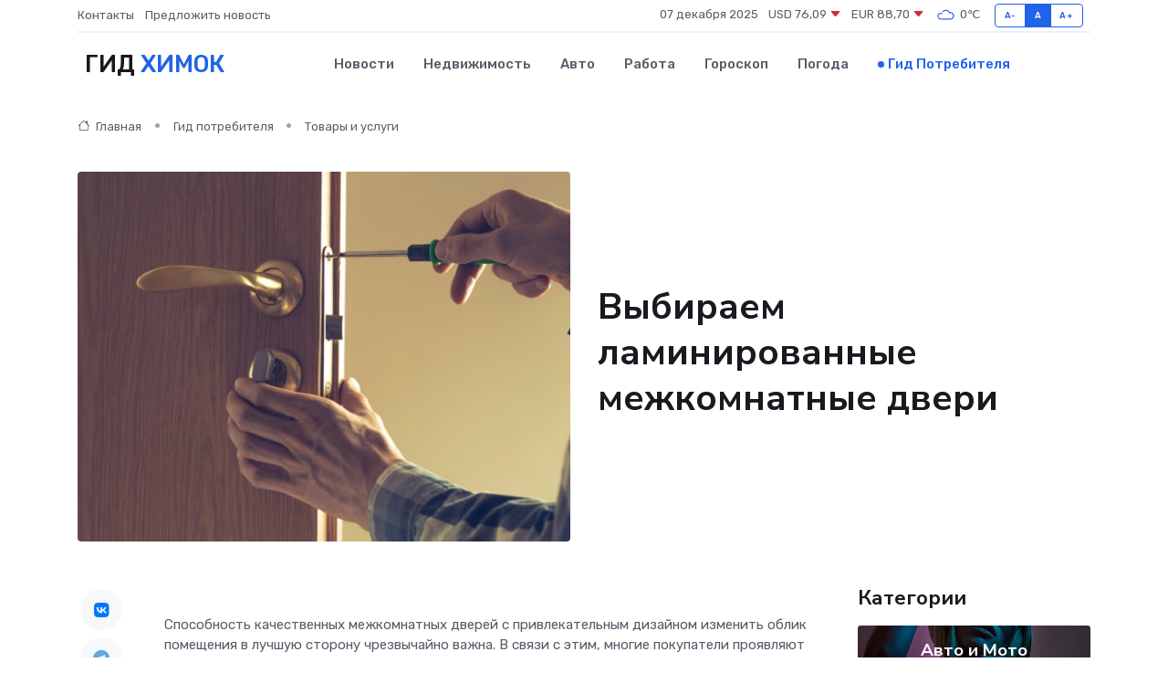

--- FILE ---
content_type: text/html; charset=UTF-8
request_url: https://himki-gid.ru/poleznoe/laminirovannye-mezhkomnatnye-dveri.htm
body_size: 11441
content:
<!DOCTYPE html>
<html lang="ru">
<head>
	<meta charset="utf-8">
	<meta name="csrf-token" content="fR5UA7hy1R30E9XEOUyIwnAJQIXFoKs3iKMUffCw">
    <meta http-equiv="X-UA-Compatible" content="IE=edge">
    <meta name="viewport" content="width=device-width, initial-scale=1">
    <title>Выбираем ламинированные межкомнатные двери</title>
    <meta name="description" property="description" content="Гид потребителя в Химках. Выбираем ламинированные межкомнатные двери">
    
    <meta property="fb:pages" content="105958871990207" />
    <link rel="shortcut icon" type="image/x-icon" href="https://himki-gid.ru/favicon.svg">
    <link rel="canonical" href="https://himki-gid.ru/poleznoe/laminirovannye-mezhkomnatnye-dveri.htm">
    <link rel="preconnect" href="https://fonts.gstatic.com">
    <link rel="dns-prefetch" href="https://fonts.googleapis.com">
    <link rel="dns-prefetch" href="https://pagead2.googlesyndication.com">
    <link rel="dns-prefetch" href="https://res.cloudinary.com">
    <link href="https://fonts.googleapis.com/css2?family=Nunito+Sans:wght@400;700&family=Rubik:wght@400;500;700&display=swap" rel="stylesheet">
    <link rel="stylesheet" type="text/css" href="https://himki-gid.ru/assets/font-awesome/css/all.min.css">
    <link rel="stylesheet" type="text/css" href="https://himki-gid.ru/assets/bootstrap-icons/bootstrap-icons.css">
    <link rel="stylesheet" type="text/css" href="https://himki-gid.ru/assets/tiny-slider/tiny-slider.css">
    <link rel="stylesheet" type="text/css" href="https://himki-gid.ru/assets/glightbox/css/glightbox.min.css">
    <link rel="stylesheet" type="text/css" href="https://himki-gid.ru/assets/plyr/plyr.css">
    <link id="style-switch" rel="stylesheet" type="text/css" href="https://himki-gid.ru/assets/css/style.css">
    <link rel="stylesheet" type="text/css" href="https://himki-gid.ru/assets/css/style2.css">

    <meta name="twitter:card" content="summary">
    <meta name="twitter:site" content="@mysite">
    <meta name="twitter:title" content="Выбираем ламинированные межкомнатные двери">
    <meta name="twitter:description" content="Гид потребителя в Химках. Выбираем ламинированные межкомнатные двери">
    <meta name="twitter:creator" content="@mysite">
    <meta name="twitter:image:src" content="https://himki-gid.ru/images/logo.gif">
    <meta name="twitter:domain" content="himki-gid.ru">
    <meta name="twitter:card" content="summary_large_image" /><meta name="twitter:image" content="https://himki-gid.ru/images/logo.gif">

    <meta property="og:url" content="http://himki-gid.ru/poleznoe/laminirovannye-mezhkomnatnye-dveri.htm">
    <meta property="og:title" content="Выбираем ламинированные межкомнатные двери">
    <meta property="og:description" content="Гид потребителя в Химках. Выбираем ламинированные межкомнатные двери">
    <meta property="og:type" content="website">
    <meta property="og:image" content="https://himki-gid.ru/images/logo.gif">
    <meta property="og:locale" content="ru_RU">
    <meta property="og:site_name" content="Гид Химок">
    

    <link rel="image_src" href="https://himki-gid.ru/images/logo.gif" />

    <link rel="alternate" type="application/rss+xml" href="https://himki-gid.ru/feed" title="Химки: гид, новости, афиша">
        <script async src="https://pagead2.googlesyndication.com/pagead/js/adsbygoogle.js"></script>
    <script>
        (adsbygoogle = window.adsbygoogle || []).push({
            google_ad_client: "ca-pub-0899253526956684",
            enable_page_level_ads: true
        });
    </script>
        
    
    
    
    <script>if (window.top !== window.self) window.top.location.replace(window.self.location.href);</script>
    <script>if(self != top) { top.location=document.location;}</script>

<!-- Google tag (gtag.js) -->
<script async src="https://www.googletagmanager.com/gtag/js?id=G-71VQP5FD0J"></script>
<script>
  window.dataLayer = window.dataLayer || [];
  function gtag(){dataLayer.push(arguments);}
  gtag('js', new Date());

  gtag('config', 'G-71VQP5FD0J');
</script>
</head>
<body>
<script type="text/javascript" > (function(m,e,t,r,i,k,a){m[i]=m[i]||function(){(m[i].a=m[i].a||[]).push(arguments)}; m[i].l=1*new Date();k=e.createElement(t),a=e.getElementsByTagName(t)[0],k.async=1,k.src=r,a.parentNode.insertBefore(k,a)}) (window, document, "script", "https://mc.yandex.ru/metrika/tag.js", "ym"); ym(54007186, "init", {}); ym(86840228, "init", { clickmap:true, trackLinks:true, accurateTrackBounce:true, webvisor:true });</script> <noscript><div><img src="https://mc.yandex.ru/watch/54007186" style="position:absolute; left:-9999px;" alt="" /><img src="https://mc.yandex.ru/watch/86840228" style="position:absolute; left:-9999px;" alt="" /></div></noscript>
<script type="text/javascript">
    new Image().src = "//counter.yadro.ru/hit?r"+escape(document.referrer)+((typeof(screen)=="undefined")?"":";s"+screen.width+"*"+screen.height+"*"+(screen.colorDepth?screen.colorDepth:screen.pixelDepth))+";u"+escape(document.URL)+";h"+escape(document.title.substring(0,150))+";"+Math.random();
</script>
<!-- Rating@Mail.ru counter -->
<script type="text/javascript">
var _tmr = window._tmr || (window._tmr = []);
_tmr.push({id: "3138453", type: "pageView", start: (new Date()).getTime()});
(function (d, w, id) {
  if (d.getElementById(id)) return;
  var ts = d.createElement("script"); ts.type = "text/javascript"; ts.async = true; ts.id = id;
  ts.src = "https://top-fwz1.mail.ru/js/code.js";
  var f = function () {var s = d.getElementsByTagName("script")[0]; s.parentNode.insertBefore(ts, s);};
  if (w.opera == "[object Opera]") { d.addEventListener("DOMContentLoaded", f, false); } else { f(); }
})(document, window, "topmailru-code");
</script><noscript><div>
<img src="https://top-fwz1.mail.ru/counter?id=3138453;js=na" style="border:0;position:absolute;left:-9999px;" alt="Top.Mail.Ru" />
</div></noscript>
<!-- //Rating@Mail.ru counter -->

<header class="navbar-light navbar-sticky header-static">
    <div class="navbar-top d-none d-lg-block small">
        <div class="container">
            <div class="d-md-flex justify-content-between align-items-center my-1">
                <!-- Top bar left -->
                <ul class="nav">
                    <li class="nav-item">
                        <a class="nav-link ps-0" href="https://himki-gid.ru/contacts">Контакты</a>
                    </li>
                    <li class="nav-item">
                        <a class="nav-link ps-0" href="https://himki-gid.ru/sendnews">Предложить новость</a>
                    </li>
                    
                </ul>
                <!-- Top bar right -->
                <div class="d-flex align-items-center">
                    
                    <ul class="list-inline mb-0 text-center text-sm-end me-3">
						<li class="list-inline-item">
							<span>07 декабря 2025</span>
						</li>
                        <li class="list-inline-item">
                            <a class="nav-link px-0" href="https://himki-gid.ru/currency">
                                <span>USD 76,09 <i class="bi bi-caret-down-fill text-danger"></i></span>
                            </a>
						</li>
                        <li class="list-inline-item">
                            <a class="nav-link px-0" href="https://himki-gid.ru/currency">
                                <span>EUR 88,70 <i class="bi bi-caret-down-fill text-danger"></i></span>
                            </a>
						</li>
						<li class="list-inline-item">
                            <a class="nav-link px-0" href="https://himki-gid.ru/pogoda">
                                <svg xmlns="http://www.w3.org/2000/svg" width="25" height="25" viewBox="0 0 30 30"><path fill="#315EFB" fill-rule="evenodd" d="M25.036 13.066a4.948 4.948 0 0 1 0 5.868A4.99 4.99 0 0 1 20.99 21H8.507a4.49 4.49 0 0 1-3.64-1.86 4.458 4.458 0 0 1 0-5.281A4.491 4.491 0 0 1 8.506 12c.686 0 1.37.159 1.996.473a.5.5 0 0 1 .16.766l-.33.399a.502.502 0 0 1-.598.132 2.976 2.976 0 0 0-3.346.608 3.007 3.007 0 0 0 .334 4.532c.527.396 1.177.59 1.836.59H20.94a3.54 3.54 0 0 0 2.163-.711 3.497 3.497 0 0 0 1.358-3.206 3.45 3.45 0 0 0-.706-1.727A3.486 3.486 0 0 0 20.99 12.5c-.07 0-.138.016-.208.02-.328.02-.645.085-.947.192a.496.496 0 0 1-.63-.287 4.637 4.637 0 0 0-.445-.874 4.495 4.495 0 0 0-.584-.733A4.461 4.461 0 0 0 14.998 9.5a4.46 4.46 0 0 0-3.177 1.318 2.326 2.326 0 0 0-.135.147.5.5 0 0 1-.592.131 5.78 5.78 0 0 0-.453-.19.5.5 0 0 1-.21-.79A5.97 5.97 0 0 1 14.998 8a5.97 5.97 0 0 1 4.237 1.757c.398.399.704.85.966 1.319.262-.042.525-.076.79-.076a4.99 4.99 0 0 1 4.045 2.066zM0 0v30V0zm30 0v30V0z"></path></svg>
                                <span>0&#8451;</span>
                            </a>
						</li>
					</ul>

                    <!-- Font size accessibility START -->
                    <div class="btn-group me-2" role="group" aria-label="font size changer">
                        <input type="radio" class="btn-check" name="fntradio" id="font-sm">
                        <label class="btn btn-xs btn-outline-primary mb-0" for="font-sm">A-</label>

                        <input type="radio" class="btn-check" name="fntradio" id="font-default" checked>
                        <label class="btn btn-xs btn-outline-primary mb-0" for="font-default">A</label>

                        <input type="radio" class="btn-check" name="fntradio" id="font-lg">
                        <label class="btn btn-xs btn-outline-primary mb-0" for="font-lg">A+</label>
                    </div>

                    
                </div>
            </div>
            <!-- Divider -->
            <div class="border-bottom border-2 border-primary opacity-1"></div>
        </div>
    </div>

    <!-- Logo Nav START -->
    <nav class="navbar navbar-expand-lg">
        <div class="container">
            <!-- Logo START -->
            <a class="navbar-brand" href="https://himki-gid.ru" style="text-align: end;">
                
                			<span class="ms-2 fs-3 text-uppercase fw-normal">Гид <span style="color: #2163e8;">Химок</span></span>
                            </a>
            <!-- Logo END -->

            <!-- Responsive navbar toggler -->
            <button class="navbar-toggler ms-auto" type="button" data-bs-toggle="collapse"
                data-bs-target="#navbarCollapse" aria-controls="navbarCollapse" aria-expanded="false"
                aria-label="Toggle navigation">
                <span class="text-body h6 d-none d-sm-inline-block">Menu</span>
                <span class="navbar-toggler-icon"></span>
            </button>

            <!-- Main navbar START -->
            <div class="collapse navbar-collapse" id="navbarCollapse">
                <ul class="navbar-nav navbar-nav-scroll mx-auto">
                                        <li class="nav-item"> <a class="nav-link" href="https://himki-gid.ru/news">Новости</a></li>
                                        <li class="nav-item"> <a class="nav-link" href="https://himki-gid.ru/realty">Недвижимость</a></li>
                                        <li class="nav-item"> <a class="nav-link" href="https://himki-gid.ru/auto">Авто</a></li>
                                        <li class="nav-item"> <a class="nav-link" href="https://himki-gid.ru/job">Работа</a></li>
                                        <li class="nav-item"> <a class="nav-link" href="https://himki-gid.ru/horoscope">Гороскоп</a></li>
                                        <li class="nav-item"> <a class="nav-link" href="https://himki-gid.ru/pogoda">Погода</a></li>
                                        <li class="nav-item"> <a class="nav-link active" href="https://himki-gid.ru/poleznoe">Гид потребителя</a></li>
                                    </ul>
            </div>
            <!-- Main navbar END -->

            
        </div>
    </nav>
    <!-- Logo Nav END -->
</header>
    <main>
        <!-- =======================
                Main content START -->
        <section class="pt-3 pb-lg-5">
            <div class="container" data-sticky-container>
                <div class="row">
                    <!-- Main Post START -->
                    <div class="col-lg-9">
                        <!-- Categorie Detail START -->
                        <div class="mb-4">
                            <nav aria-label="breadcrumb" itemscope itemtype="http://schema.org/BreadcrumbList">
                                <ol class="breadcrumb breadcrumb-dots">
                                    <li class="breadcrumb-item" itemprop="itemListElement" itemscope itemtype="http://schema.org/ListItem"><a href="https://himki-gid.ru" title="Главная" itemprop="item"><i class="bi bi-house me-1"></i>
                                        <span itemprop="name">Главная</span></a><meta itemprop="position" content="1" />
                                    </li>
                                    <li class="breadcrumb-item" itemprop="itemListElement" itemscope itemtype="http://schema.org/ListItem"><a href="https://himki-gid.ru/poleznoe" title="Гид потребителя" itemprop="item"> <span itemprop="name">Гид потребителя</span></a><meta itemprop="position" content="2" />
                                    </li>
                                    <li class="breadcrumb-item" itemprop="itemListElement" itemscope itemtype="http://schema.org/ListItem"><a
                                            href="https://himki-gid.ru/poleznoe/categories/tovary-i-uslugi.htm" title="Товары и услуги" itemprop="item"><span itemprop="name">Товары и услуги</span></a><meta itemprop="position" content="3" />
                                    </li>
                                </ol>
                            </nav>
                        </div>
                    </div>
                </div>
                <div class="row align-items-center">
                    <!-- Image -->
                    <div class="col-md-6 position-relative">
                                                <img class="rounded" src="https://res.cloudinary.com/cherepovetssu/image/upload/c_fill,w_600,h_450,q_auto/vzz8uwm61vulhmwtbith" alt="Выбираем ламинированные межкомнатные двери">
                                            </div>
                    <!-- Content -->
                    <div class="col-md-6 mt-4 mt-md-0">
                        
                        <h1 class="display-6">Выбираем ламинированные межкомнатные двери</h1>
                    </div>
                </div>
            </div>
        </section>
        <!-- =======================
        Main START -->
        <section class="pt-0">
            <div class="container position-relative" data-sticky-container>
                <div class="row">
                    <!-- Left sidebar START -->
                    <div class="col-md-1">
                        <div class="text-start text-lg-center mb-5" data-sticky data-margin-top="80" data-sticky-for="767">
                            <style>
                                .fa-vk::before {
                                    color: #07f;
                                }
                                .fa-telegram::before {
                                    color: #64a9dc;
                                }
                                .fa-facebook-square::before {
                                    color: #3b5998;
                                }
                                .fa-odnoklassniki-square::before {
                                    color: #eb722e;
                                }
                                .fa-twitter-square::before {
                                    color: #00aced;
                                }
                                .fa-whatsapp::before {
                                    color: #65bc54;
                                }
                                .fa-viber::before {
                                    color: #7b519d;
                                }
                                .fa-moimir svg {
                                    background-color: #168de2;
                                    height: 18px;
                                    width: 18px;
                                    background-size: 18px 18px;
                                    border-radius: 4px;
                                    margin-bottom: 2px;
                                }
                            </style>
                            <ul class="nav text-white-force">
                                <li class="nav-item">
                                    <a class="nav-link icon-md rounded-circle m-1 p-0 fs-5 bg-light" href="https://vk.com/share.php?url=https://himki-gid.ru/poleznoe/laminirovannye-mezhkomnatnye-dveri.htm&title=Выбираем ламинированные межкомнатные двери&utm_source=share" rel="nofollow" target="_blank">
                                        <i class="fab fa-vk align-middle text-body"></i>
                                    </a>
                                </li>
                                <li class="nav-item">
                                    <a class="nav-link icon-md rounded-circle m-1 p-0 fs-5 bg-light" href="https://t.me/share/url?url=https://himki-gid.ru/poleznoe/laminirovannye-mezhkomnatnye-dveri.htm&text=Выбираем ламинированные межкомнатные двери&utm_source=share" rel="nofollow" target="_blank">
                                        <i class="fab fa-telegram align-middle text-body"></i>
                                    </a>
                                </li>
                                <li class="nav-item">
                                    <a class="nav-link icon-md rounded-circle m-1 p-0 fs-5 bg-light" href="https://connect.ok.ru/offer?url=https://himki-gid.ru/poleznoe/laminirovannye-mezhkomnatnye-dveri.htm&title=Выбираем ламинированные межкомнатные двери&utm_source=share" rel="nofollow" target="_blank">
                                        <i class="fab fa-odnoklassniki-square align-middle text-body"></i>
                                    </a>
                                </li>
                                <li class="nav-item">
                                    <a class="nav-link icon-md rounded-circle m-1 p-0 fs-5 bg-light" href="https://www.facebook.com/sharer.php?src=sp&u=https://himki-gid.ru/poleznoe/laminirovannye-mezhkomnatnye-dveri.htm&title=Выбираем ламинированные межкомнатные двери&utm_source=share" rel="nofollow" target="_blank">
                                        <i class="fab fa-facebook-square align-middle text-body"></i>
                                    </a>
                                </li>
                                <li class="nav-item">
                                    <a class="nav-link icon-md rounded-circle m-1 p-0 fs-5 bg-light" href="https://twitter.com/intent/tweet?text=Выбираем ламинированные межкомнатные двери&url=https://himki-gid.ru/poleznoe/laminirovannye-mezhkomnatnye-dveri.htm&utm_source=share" rel="nofollow" target="_blank">
                                        <i class="fab fa-twitter-square align-middle text-body"></i>
                                    </a>
                                </li>
                                <li class="nav-item">
                                    <a class="nav-link icon-md rounded-circle m-1 p-0 fs-5 bg-light" href="https://api.whatsapp.com/send?text=Выбираем ламинированные межкомнатные двери https://himki-gid.ru/poleznoe/laminirovannye-mezhkomnatnye-dveri.htm&utm_source=share" rel="nofollow" target="_blank">
                                        <i class="fab fa-whatsapp align-middle text-body"></i>
                                    </a>
                                </li>
                                <li class="nav-item">
                                    <a class="nav-link icon-md rounded-circle m-1 p-0 fs-5 bg-light" href="viber://forward?text=Выбираем ламинированные межкомнатные двери https://himki-gid.ru/poleznoe/laminirovannye-mezhkomnatnye-dveri.htm&utm_source=share" rel="nofollow" target="_blank">
                                        <i class="fab fa-viber align-middle text-body"></i>
                                    </a>
                                </li>
                                <li class="nav-item">
                                    <a class="nav-link icon-md rounded-circle m-1 p-0 fs-5 bg-light" href="https://connect.mail.ru/share?url=https://himki-gid.ru/poleznoe/laminirovannye-mezhkomnatnye-dveri.htm&title=Выбираем ламинированные межкомнатные двери&utm_source=share" rel="nofollow" target="_blank">
                                        <i class="fab fa-moimir align-middle text-body"><svg viewBox='0 0 24 24' xmlns='http://www.w3.org/2000/svg'><path d='M8.889 9.667a1.333 1.333 0 100-2.667 1.333 1.333 0 000 2.667zm6.222 0a1.333 1.333 0 100-2.667 1.333 1.333 0 000 2.667zm4.77 6.108l-1.802-3.028a.879.879 0 00-1.188-.307.843.843 0 00-.313 1.166l.214.36a6.71 6.71 0 01-4.795 1.996 6.711 6.711 0 01-4.792-1.992l.217-.364a.844.844 0 00-.313-1.166.878.878 0 00-1.189.307l-1.8 3.028a.844.844 0 00.312 1.166.88.88 0 001.189-.307l.683-1.147a8.466 8.466 0 005.694 2.18 8.463 8.463 0 005.698-2.184l.685 1.151a.873.873 0 001.189.307.844.844 0 00.312-1.166z' fill='#FFF' fill-rule='evenodd'/></svg></i>
                                    </a>
                                </li>
                            </ul>
                        </div>
                    </div>
                    <!-- Left sidebar END -->

                    <!-- Main Content START -->
                    <div class="col-md-10 col-lg-8 mb-5">
                        <div class="mb-4">
                                                    </div>
                        <div itemscope itemtype="http://schema.org/Article">
                            <meta itemprop="headline" content="Выбираем ламинированные межкомнатные двери">
                            <meta itemprop="identifier" content="https://himki-gid.ru/991">
                            <span itemprop="articleBody"><p>Способность качественных межкомнатных дверей с привлекательным дизайном изменить облик помещения в лучшую сторону чрезвычайно важна. В связи с этим, многие покупатели проявляют большой интерес к разнообразным моделям, которые можно рассмотреть на специальных сайтах, где представлены наиболее актуальные предложения.</p>

<p>Некоторые магазины осуществляют продажу продукции напрямую, без посредников. Это позволяет им устанавливать более низкие цены на свои товары. Если вы нашли сравнимый товар по более низкой цене, то смело можете рассчитывать на скидку.</p>

<p>Стоит отметить, что современные модели привлекательны не только дизайном, но и стоимостью. Особое внимание следует уделить межкомнатным дверям, покрытым качественным ламинатом. Вариант этого типа дверей очень практичен, так как они могут прослужить долго даже в помещениях с повышенной влажностью.</p>

<p>Дополнительно, следует заметить, что приобретение дверей у производителя может быть более выгодным решением, так как позволит избежать наценок посредников. Если вы интересуетесь темой межкомнатных дверей, то на специализированных сайтах можно легко найти подробную информацию по данной тематике.</p>

<p>Межкомнатные двери являются очень важным элементом интерьера. Они могут значительно повлиять на общий вид комнаты и создать единую стильную картину в помещении. Если двери не соответствуют по стилю всему интерьеру, то это может негативно сказаться на общем впечатлении. Важно понимать, что старые двери могут испортить все впечатление от ремонта.</p>

<p>Важной характеристикой любой межкомнатной двери является внешнее покрытие. Оно может быть изготовлено из разных материалов, таких как шпон, дерево или разнообразные пленки. На сегодняшний день больше всего популярностью пользуются ламинированные межкомнатные двери. Современные технологии позволяют производить ламинат, который практически не отличим по виду от натурального дерева. Кроме того, такие двери стоят недорого и не уступают по качеству «собратьям» из массива дерева. Некоторые параметры даже превосходят их.</p>
<p>Как производят ламинированные межкомнатные двери?</p>

<p>Производство ламинированных межкомнатных дверей не слишком сложный процесс. Основу такой двери составляет каркас, зачастую созданный из массива сосны. По этой основе крепятся плиты из МДФ. Несмотря на то, что на данной стадии производство в целом закончено, изделие далеко от завершенного варианта.</p>

<p>Для того чтобы дверь стала прочной и приятной внешне, ее обкладывают ламинатом, специальной пленкой, которую прикрепляют с использованием синтетических смол и высокого давления. Ламинат может быть самых разнообразных цветов и рисунков, но большей популярностью пользуются «древесные» двери. Они отлично вписываются в интерьер и придают ему изысканности.</p>

<p>Ламинированные двери обладают высокой прочностью и долговечностью, а также идеально подходят для любых внутренних помещений жилой зоны, включая ванную комнату. Этому способствует чрезвычайная устойчивость пленки к влажности и перепадам температуры. Кроме того, поддерживать их чистоту не составляет труда — эти двери легко моются и не боятся небольших механических повреждений.</p>

<p>Будучи доступными по цене, ламинированные межкомнатные двери являются оптимальным выбором при ремонте помещений эконом-класса.</p>
<p>Что нужно учитывать при выборе ламинированных дверей</p>

<p>Добросовестные производители ламинированных дверей вкладывают много сил и средств в создание качественного продукта, используя европейское оборудование и самые лучшие материалы. Но, как и в любой другой отрасли, не отсутствуют и недобросовестные производители, у которых качество далеко не на высоте.</p>

<p>Какой параметр необходимо учитывать в первую очередь при покупке ламинированных дверей? Ответ прост - нужно узнать о покрытии двери.</p>

<p>Самый дешевый вид покрытия - ламинированная бумага, пропитанная смолой. Конечно, это не обычная бумага, а специальная плотная бумага. Тем не менее, это наименее прочный вид покрытия. Бумага быстро облазит, легко царапается, ее сложно очистить от загрязнений, не повредив при этом поверхность. Ее главным преимуществом является низкая цена. Если вам предложат очень дешевые ламинированные двери, скорее всего, они покрыты ламинированной бумагой.</p>

<p>Другой вид покрытия - двухсторонний ламинат - это полимерная пленка, которая устойчива к царапинам и не выцветает. При покрытии дверей этим материалом пленка прочно слипается с поверхностью.</p>

<p>Тем не менее, CPL-пластик считается самым прочным и долговечным материалом для покрытия ламинированных дверей. Аббревиатура расшифровывается как "непрерывный пластиковый ламинат под давлением". Он отличается высокой износостойкостью, поэтому двери с таким покрытием часто используются в общественных местах, например в магазинах и офисах.</p>

<p>Важно знать, что межкомнатные двери могут быть распашными (самый распространенный тип), раздвижными (двери-купе, кассетные, радиусные и каскадные, а также "книжки" и "гармошки"), качающимися (открываются в обе стороны) и поворотно-сдвижными (сочетающие в себе маятниковый, раздвижной и распашной принципы).</p>
<p>Сколько стоит ламинированная межкомнатная дверь</p>

<p>Цена на ламинированные межкомнатные двери значительно ниже, чем на изделия из массива дерева. Самые простые, с минималистичным дизайном, которые покрыты имитирующим дерево ламинатом, обойдутся вам примерно в 1000-1600 рублей.</p>

<p>Кроме того, производители могут предлагать двери с фигурными стеклянными вставками и витражами. В таких случаях цена может достигать 3000-5000 рублей и выше.</p>

<p>Страницы каталогов специализированных компаний часто указывают только стоимость самого полотна двери. Однако, помимо полотна, для установки в доме вам понадобятся коробка и наличники. Обычно, цены на этот тип комплекта колеблются от 800 до 1500 рублей. Эти затраты необходимо учитывать при расчете бюджета на приобретение двери.</p>

<p>Также, услуга по установке двери будет стоить еще 1800-3000 рублей. Несмотря на то, что вы можете сэкономить попытавшись установить дверь своими силами, это может привести к непредвиденным последствиям. Установка межкомнатных дверей - это очень ответственное занятие, которое требует знаний и опыта. Если работой займется не профессионал, то часто потребуется переустановка. Такой подход в итоге обойдется гораздо дороже, чем обычная установка. Кроме того, у вас может быть испорченное полотно двери и потерянные материалы.</p>
<p>Где купить ламинированные межкомнатные двери</p>

<p>Компания "Браво" - это проверенный производитель ламинированных межкомнатных дверей по доступным ценам. Фабрика предоставляет продукцию под пятью брендами: BRAVO, BRAVO LUX, Белорусские двери, GROFF и Mr.WOOD. Кроме того, в продаже имеются двери от партнеров, как, например, "el’PORTA" (Рязань), "Беловежские двери" (Минск, Республика Беларусь), "АКМА" (Санкт-Петербург) и многие другие.</p>

<p>Магазины "Двери Браво" представлены в форме фирменных салонов в Москве, Рязани, Санкт-Петербурге и Нижнем Новгороде, а также в интернет-магазине. Здесь можно обнаружить ламинированные двери, а также двери с покрытием из натурального дерева, покрытые пленкой ПВХ, стеклянные и деревянные изделия - всего более 370 моделей. Минимальная цена на ламинированную дверь составляет 680 рублей, а максимальная - около 4800 рублей. Кроме того, магазин предлагает фурнитуру, например: ручки, замки и защелки, дверные петли и механизмы для раздвижных дверей.</p>

<p>Покупатель может оформить заказ через официальный сайт, по телефону или приходя в фирменный салон или магазин-склад. Доставка производится по всей России.</p>

<p>Учитывайте, что материал не является публичной офертой, а данные о ценах актуальны на апрель 2020 года.</p>

<p>Фото: freepik.com</p></span>
                        </div>
                        <!-- Comments START -->
                        <div class="mt-5">
                            <h3>Комментарии (0)</h3>
                        </div>
                        <!-- Comments END -->
                        <!-- Reply START -->
                        <div>
                            <h3>Добавить комментарий</h3>
                            <small>Ваш email не публикуется. Обязательные поля отмечены *</small>
                            <form class="row g-3 mt-2">
                                <div class="col-md-6">
                                    <label class="form-label">Имя *</label>
                                    <input type="text" class="form-control" aria-label="First name">
                                </div>
                                <div class="col-md-6">
                                    <label class="form-label">Email *</label>
                                    <input type="email" class="form-control">
                                </div>
                                <div class="col-12">
                                    <label class="form-label">Текст комментария *</label>
                                    <textarea class="form-control" rows="3"></textarea>
                                </div>
                                <div class="col-12">
                                    <button type="submit" class="btn btn-primary">Оставить комментарий</button>
                                </div>
                            </form>
                        </div>
                        <!-- Reply END -->
                    </div>
                    <!-- Main Content END -->
                    <!-- Right sidebar START -->
                    <div class="col-lg-3 d-none d-lg-block">
                        <div data-sticky data-margin-top="80" data-sticky-for="991">
                            <!-- Categories -->
                            <div>
                                <h4 class="mb-3">Категории</h4>
                                                                    <!-- Category item -->
                                    <div class="text-center mb-3 card-bg-scale position-relative overflow-hidden rounded"
                                        style="background-image:url(https://himki-gid.ru/assets/images/blog/4by3/08.jpg); background-position: center left; background-size: cover;">
                                        <div class="bg-dark-overlay-4 p-3">
                                            <a href="https://himki-gid.ru/poleznoe/categories/avto-i-moto.htm"
                                                class="stretched-link btn-link fw-bold text-white h5">Авто и Мото</a>
                                        </div>
                                    </div>
                                                                    <!-- Category item -->
                                    <div class="text-center mb-3 card-bg-scale position-relative overflow-hidden rounded"
                                        style="background-image:url(https://himki-gid.ru/assets/images/blog/4by3/01.jpg); background-position: center left; background-size: cover;">
                                        <div class="bg-dark-overlay-4 p-3">
                                            <a href="https://himki-gid.ru/poleznoe/categories/delovoi-mir.htm"
                                                class="stretched-link btn-link fw-bold text-white h5">Деловой мир</a>
                                        </div>
                                    </div>
                                                                    <!-- Category item -->
                                    <div class="text-center mb-3 card-bg-scale position-relative overflow-hidden rounded"
                                        style="background-image:url(https://himki-gid.ru/assets/images/blog/4by3/02.jpg); background-position: center left; background-size: cover;">
                                        <div class="bg-dark-overlay-4 p-3">
                                            <a href="https://himki-gid.ru/poleznoe/categories/dom-i-semja.htm"
                                                class="stretched-link btn-link fw-bold text-white h5">Дом и семья</a>
                                        </div>
                                    </div>
                                                                    <!-- Category item -->
                                    <div class="text-center mb-3 card-bg-scale position-relative overflow-hidden rounded"
                                        style="background-image:url(https://himki-gid.ru/assets/images/blog/4by3/07.jpg); background-position: center left; background-size: cover;">
                                        <div class="bg-dark-overlay-4 p-3">
                                            <a href="https://himki-gid.ru/poleznoe/categories/zakonodatelstvo-i-pravo.htm"
                                                class="stretched-link btn-link fw-bold text-white h5">Законодательство и право</a>
                                        </div>
                                    </div>
                                                                    <!-- Category item -->
                                    <div class="text-center mb-3 card-bg-scale position-relative overflow-hidden rounded"
                                        style="background-image:url(https://himki-gid.ru/assets/images/blog/4by3/05.jpg); background-position: center left; background-size: cover;">
                                        <div class="bg-dark-overlay-4 p-3">
                                            <a href="https://himki-gid.ru/poleznoe/categories/lichnye-dengi.htm"
                                                class="stretched-link btn-link fw-bold text-white h5">Личные деньги</a>
                                        </div>
                                    </div>
                                                                    <!-- Category item -->
                                    <div class="text-center mb-3 card-bg-scale position-relative overflow-hidden rounded"
                                        style="background-image:url(https://himki-gid.ru/assets/images/blog/4by3/08.jpg); background-position: center left; background-size: cover;">
                                        <div class="bg-dark-overlay-4 p-3">
                                            <a href="https://himki-gid.ru/poleznoe/categories/meditsina-i-zdorove.htm"
                                                class="stretched-link btn-link fw-bold text-white h5">Медицина и здоровье</a>
                                        </div>
                                    </div>
                                                                    <!-- Category item -->
                                    <div class="text-center mb-3 card-bg-scale position-relative overflow-hidden rounded"
                                        style="background-image:url(https://himki-gid.ru/assets/images/blog/4by3/04.jpg); background-position: center left; background-size: cover;">
                                        <div class="bg-dark-overlay-4 p-3">
                                            <a href="https://himki-gid.ru/poleznoe/categories/moda-i-stil.htm"
                                                class="stretched-link btn-link fw-bold text-white h5">Мода и стиль</a>
                                        </div>
                                    </div>
                                                                    <!-- Category item -->
                                    <div class="text-center mb-3 card-bg-scale position-relative overflow-hidden rounded"
                                        style="background-image:url(https://himki-gid.ru/assets/images/blog/4by3/03.jpg); background-position: center left; background-size: cover;">
                                        <div class="bg-dark-overlay-4 p-3">
                                            <a href="https://himki-gid.ru/poleznoe/categories/nedvizhimost.htm"
                                                class="stretched-link btn-link fw-bold text-white h5">Недвижимость</a>
                                        </div>
                                    </div>
                                                                    <!-- Category item -->
                                    <div class="text-center mb-3 card-bg-scale position-relative overflow-hidden rounded"
                                        style="background-image:url(https://himki-gid.ru/assets/images/blog/4by3/04.jpg); background-position: center left; background-size: cover;">
                                        <div class="bg-dark-overlay-4 p-3">
                                            <a href="https://himki-gid.ru/poleznoe/categories/novye-tekhnologii.htm"
                                                class="stretched-link btn-link fw-bold text-white h5">Новые технологии</a>
                                        </div>
                                    </div>
                                                                    <!-- Category item -->
                                    <div class="text-center mb-3 card-bg-scale position-relative overflow-hidden rounded"
                                        style="background-image:url(https://himki-gid.ru/assets/images/blog/4by3/08.jpg); background-position: center left; background-size: cover;">
                                        <div class="bg-dark-overlay-4 p-3">
                                            <a href="https://himki-gid.ru/poleznoe/categories/obrazovanie.htm"
                                                class="stretched-link btn-link fw-bold text-white h5">Образование</a>
                                        </div>
                                    </div>
                                                                    <!-- Category item -->
                                    <div class="text-center mb-3 card-bg-scale position-relative overflow-hidden rounded"
                                        style="background-image:url(https://himki-gid.ru/assets/images/blog/4by3/05.jpg); background-position: center left; background-size: cover;">
                                        <div class="bg-dark-overlay-4 p-3">
                                            <a href="https://himki-gid.ru/poleznoe/categories/prazdniki-i-meroprijatija.htm"
                                                class="stretched-link btn-link fw-bold text-white h5">Праздники и мероприятия</a>
                                        </div>
                                    </div>
                                                                    <!-- Category item -->
                                    <div class="text-center mb-3 card-bg-scale position-relative overflow-hidden rounded"
                                        style="background-image:url(https://himki-gid.ru/assets/images/blog/4by3/05.jpg); background-position: center left; background-size: cover;">
                                        <div class="bg-dark-overlay-4 p-3">
                                            <a href="https://himki-gid.ru/poleznoe/categories/promyshlennost-i-proizvodstvo.htm"
                                                class="stretched-link btn-link fw-bold text-white h5">Промышленность и производство</a>
                                        </div>
                                    </div>
                                                                    <!-- Category item -->
                                    <div class="text-center mb-3 card-bg-scale position-relative overflow-hidden rounded"
                                        style="background-image:url(https://himki-gid.ru/assets/images/blog/4by3/09.jpg); background-position: center left; background-size: cover;">
                                        <div class="bg-dark-overlay-4 p-3">
                                            <a href="https://himki-gid.ru/poleznoe/categories/puteshestvija-i-turizm.htm"
                                                class="stretched-link btn-link fw-bold text-white h5">Путешествия и туризм</a>
                                        </div>
                                    </div>
                                                                    <!-- Category item -->
                                    <div class="text-center mb-3 card-bg-scale position-relative overflow-hidden rounded"
                                        style="background-image:url(https://himki-gid.ru/assets/images/blog/4by3/01.jpg); background-position: center left; background-size: cover;">
                                        <div class="bg-dark-overlay-4 p-3">
                                            <a href="https://himki-gid.ru/poleznoe/categories/razvlechenija-i-otdykh.htm"
                                                class="stretched-link btn-link fw-bold text-white h5">Развлечения и отдых</a>
                                        </div>
                                    </div>
                                                                    <!-- Category item -->
                                    <div class="text-center mb-3 card-bg-scale position-relative overflow-hidden rounded"
                                        style="background-image:url(https://himki-gid.ru/assets/images/blog/4by3/08.jpg); background-position: center left; background-size: cover;">
                                        <div class="bg-dark-overlay-4 p-3">
                                            <a href="https://himki-gid.ru/poleznoe/categories/sport.htm"
                                                class="stretched-link btn-link fw-bold text-white h5">Спорт и ЗОЖ</a>
                                        </div>
                                    </div>
                                                                    <!-- Category item -->
                                    <div class="text-center mb-3 card-bg-scale position-relative overflow-hidden rounded"
                                        style="background-image:url(https://himki-gid.ru/assets/images/blog/4by3/03.jpg); background-position: center left; background-size: cover;">
                                        <div class="bg-dark-overlay-4 p-3">
                                            <a href="https://himki-gid.ru/poleznoe/categories/tovary-i-uslugi.htm"
                                                class="stretched-link btn-link fw-bold text-white h5">Товары и услуги</a>
                                        </div>
                                    </div>
                                                            </div>
                        </div>
                    </div>
                    <!-- Right sidebar END -->
                </div>
        </section>
    </main>
<footer class="bg-dark pt-5">
    
    <!-- Footer copyright START -->
    <div class="bg-dark-overlay-3 mt-5">
        <div class="container">
            <div class="row align-items-center justify-content-md-between py-4">
                <div class="col-md-6">
                    <!-- Copyright -->
                    <div class="text-center text-md-start text-primary-hover text-muted">
                        &#169;2025 Химки. Все права защищены.
                    </div>
                </div>
                
            </div>
        </div>
    </div>
    <!-- Footer copyright END -->
    <script type="application/ld+json">
        {"@context":"https:\/\/schema.org","@type":"Organization","name":"\u0425\u0438\u043c\u043a\u0438 - \u0433\u0438\u0434, \u043d\u043e\u0432\u043e\u0441\u0442\u0438, \u0430\u0444\u0438\u0448\u0430","url":"https:\/\/himki-gid.ru","sameAs":["https:\/\/vk.com\/public207953951","https:\/\/t.me\/himki_gid"]}
    </script>
</footer>
<!-- Back to top -->
<div class="back-top"><i class="bi bi-arrow-up-short"></i></div>
<script src="https://himki-gid.ru/assets/bootstrap/js/bootstrap.bundle.min.js"></script>
<script src="https://himki-gid.ru/assets/tiny-slider/tiny-slider.js"></script>
<script src="https://himki-gid.ru/assets/sticky-js/sticky.min.js"></script>
<script src="https://himki-gid.ru/assets/glightbox/js/glightbox.min.js"></script>
<script src="https://himki-gid.ru/assets/plyr/plyr.js"></script>
<script src="https://himki-gid.ru/assets/js/functions.js"></script>
<script src="https://yastatic.net/share2/share.js" async></script>
<script defer src="https://static.cloudflareinsights.com/beacon.min.js/vcd15cbe7772f49c399c6a5babf22c1241717689176015" integrity="sha512-ZpsOmlRQV6y907TI0dKBHq9Md29nnaEIPlkf84rnaERnq6zvWvPUqr2ft8M1aS28oN72PdrCzSjY4U6VaAw1EQ==" data-cf-beacon='{"version":"2024.11.0","token":"1b97fb39262f4e6e8db74fc681e33a92","r":1,"server_timing":{"name":{"cfCacheStatus":true,"cfEdge":true,"cfExtPri":true,"cfL4":true,"cfOrigin":true,"cfSpeedBrain":true},"location_startswith":null}}' crossorigin="anonymous"></script>
</body>
</html>


--- FILE ---
content_type: text/html; charset=utf-8
request_url: https://www.google.com/recaptcha/api2/aframe
body_size: 268
content:
<!DOCTYPE HTML><html><head><meta http-equiv="content-type" content="text/html; charset=UTF-8"></head><body><script nonce="dYs-S9VvDHsjk04yZb3hsA">/** Anti-fraud and anti-abuse applications only. See google.com/recaptcha */ try{var clients={'sodar':'https://pagead2.googlesyndication.com/pagead/sodar?'};window.addEventListener("message",function(a){try{if(a.source===window.parent){var b=JSON.parse(a.data);var c=clients[b['id']];if(c){var d=document.createElement('img');d.src=c+b['params']+'&rc='+(localStorage.getItem("rc::a")?sessionStorage.getItem("rc::b"):"");window.document.body.appendChild(d);sessionStorage.setItem("rc::e",parseInt(sessionStorage.getItem("rc::e")||0)+1);localStorage.setItem("rc::h",'1765089946451');}}}catch(b){}});window.parent.postMessage("_grecaptcha_ready", "*");}catch(b){}</script></body></html>

--- FILE ---
content_type: application/javascript
request_url: https://himki-gid.ru/assets/tiny-slider/tiny-slider.js
body_size: 28382
content:
var tns = (function (){
var win = window;

var raf = win.requestAnimationFrame
  || win.webkitRequestAnimationFrame
  || win.mozRequestAnimationFrame
  || win.msRequestAnimationFrame
  || function(cb) { return setTimeout(cb, 16); };

var win$1 = window;

var caf = win$1.cancelAnimationFrame
  || win$1.mozCancelAnimationFrame
  || function(id){ clearTimeout(id); };

function extend() {
  var obj, name, copy,
      target = arguments[0] || {},
      i = 1,
      length = arguments.length;

  for (; i < length; i++) {
    if ((obj = arguments[i]) !== null) {
      for (name in obj) {
        copy = obj[name];

        if (target === copy) {
          continue;
        } else if (copy !== undefined) {
          target[name] = copy;
        }
      }
    }
  }
  return target;
}

function checkStorageValue (value) {
  return ['true', 'false'].indexOf(value) >= 0 ? JSON.parse(value) : value;
}

function setLocalStorage(storage, key, value, access) {
  if (access) {
    try { storage.setItem(key, value); } catch (e) {}
  }
  return value;
}

function getSlideId() {
  var id = window.tnsId;
  window.tnsId = !id ? 1 : id + 1;
  
  return 'tns' + window.tnsId;
}

function getBody () {
  var doc = document,
      body = doc.body;

  if (!body) {
    body = doc.createElement('body');
    body.fake = true;
  }

  return body;
}

var docElement = document.documentElement;

function setFakeBody (body) {
  var docOverflow = '';
  if (body.fake) {
    docOverflow = docElement.style.overflow;
    //avoid crashing IE8, if background image is used
    body.style.background = '';
    //Safari 5.13/5.1.4 OSX stops loading if ::-webkit-scrollbar is used and scrollbars are visible
    body.style.overflow = docElement.style.overflow = 'hidden';
    docElement.appendChild(body);
  }

  return docOverflow;
}

function resetFakeBody (body, docOverflow) {
  if (body.fake) {
    body.remove();
    docElement.style.overflow = docOverflow;
    // Trigger layout so kinetic scrolling isn't disabled in iOS6+
    // eslint-disable-next-line
    docElement.offsetHeight;
  }
}

// get css-calc 

function calc() {
  var doc = document, 
      body = getBody(),
      docOverflow = setFakeBody(body),
      div = doc.createElement('div'), 
      result = false;

  body.appendChild(div);
  try {
    var str = '(10px * 10)',
        vals = ['calc' + str, '-moz-calc' + str, '-webkit-calc' + str],
        val;
    for (var i = 0; i < 3; i++) {
      val = vals[i];
      div.style.width = val;
      if (div.offsetWidth === 100) { 
        result = val.replace(str, ''); 
        break;
      }
    }
  } catch (e) {}
  
  body.fake ? resetFakeBody(body, docOverflow) : div.remove();

  return result;
}

// get subpixel support value

function percentageLayout() {
  // check subpixel layout supporting
  var doc = document,
      body = getBody(),
      docOverflow = setFakeBody(body),
      wrapper = doc.createElement('div'),
      outer = doc.createElement('div'),
      str = '',
      count = 70,
      perPage = 3,
      supported = false;

  wrapper.className = "tns-t-subp2";
  outer.className = "tns-t-ct";

  for (var i = 0; i < count; i++) {
    str += '<div></div>';
  }

  outer.innerHTML = str;
  wrapper.appendChild(outer);
  body.appendChild(wrapper);

  supported = Math.abs(wrapper.getBoundingClientRect().left - outer.children[count - perPage].getBoundingClientRect().left) < 2;

  body.fake ? resetFakeBody(body, docOverflow) : wrapper.remove();

  return supported;
}

function mediaquerySupport () {
  if (window.matchMedia || window.msMatchMedia) {
    return true;
  }
  
  var doc = document,
      body = getBody(),
      docOverflow = setFakeBody(body),
      div = doc.createElement('div'),
      style = doc.createElement('style'),
      rule = '@media all and (min-width:1px){.tns-mq-test{position:absolute}}',
      position;

  style.type = 'text/css';
  div.className = 'tns-mq-test';

  body.appendChild(style);
  body.appendChild(div);

  if (style.styleSheet) {
    style.styleSheet.cssText = rule;
  } else {
    style.appendChild(doc.createTextNode(rule));
  }

  position = window.getComputedStyle ? window.getComputedStyle(div).position : div.currentStyle['position'];

  body.fake ? resetFakeBody(body, docOverflow) : div.remove();

  return position === "absolute";
}

// create and append style sheet
function createStyleSheet (media, nonce) {
  // Create the <style> tag
  var style = document.createElement("style");
  // style.setAttribute("type", "text/css");

  // Add a media (and/or media query) here if you'd like!
  // style.setAttribute("media", "screen")
  // style.setAttribute("media", "only screen and (max-width : 1024px)")
  if (media) { style.setAttribute("media", media); }

  // Add nonce attribute for Content Security Policy
  if (nonce) { style.setAttribute("nonce", nonce); }

  // WebKit hack :(
  // style.appendChild(document.createTextNode(""));

  // Add the <style> element to the page
  document.querySelector('head').appendChild(style);

  return style.sheet ? style.sheet : style.styleSheet;
}

// cross browsers addRule method
function addCSSRule(sheet, selector, rules, index) {
  // return raf(function() {
    'insertRule' in sheet ?
      sheet.insertRule(selector + '{' + rules + '}', index) :
      sheet.addRule(selector, rules, index);
  // });
}

// cross browsers addRule method
function removeCSSRule(sheet, index) {
  // return raf(function() {
    'deleteRule' in sheet ?
      sheet.deleteRule(index) :
      sheet.removeRule(index);
  // });
}

function getCssRulesLength(sheet) {
  var rule = ('insertRule' in sheet) ? sheet.cssRules : sheet.rules;
  return rule.length;
}

function toDegree (y, x) {
  return Math.atan2(y, x) * (180 / Math.PI);
}

function getTouchDirection(angle, range) {
  var direction = false,
      gap = Math.abs(90 - Math.abs(angle));
      
  if (gap >= 90 - range) {
    direction = 'horizontal';
  } else if (gap <= range) {
    direction = 'vertical';
  }

  return direction;
}

// https://toddmotto.com/ditch-the-array-foreach-call-nodelist-hack/
function forEach (arr, callback, scope) {
  for (var i = 0, l = arr.length; i < l; i++) {
    callback.call(scope, arr[i], i);
  }
}

var classListSupport = 'classList' in document.createElement('_');

var hasClass = classListSupport ?
    function (el, str) { return el.classList.contains(str); } :
    function (el, str) { return el.className.indexOf(str) >= 0; };

var addClass = classListSupport ?
    function (el, str) {
      if (!hasClass(el,  str)) { el.classList.add(str); }
    } :
    function (el, str) {
      if (!hasClass(el,  str)) { el.className += ' ' + str; }
    };

var removeClass = classListSupport ?
    function (el, str) {
      if (hasClass(el,  str)) { el.classList.remove(str); }
    } :
    function (el, str) {
      if (hasClass(el, str)) { el.className = el.className.replace(str, ''); }
    };

function hasAttr(el, attr) {
  return el.hasAttribute(attr);
}

function getAttr(el, attr) {
  return el.getAttribute(attr);
}

function isNodeList(el) {
  // Only NodeList has the "item()" function
  return typeof el.item !== "undefined"; 
}

function setAttrs(els, attrs) {
  els = (isNodeList(els) || els instanceof Array) ? els : [els];
  if (Object.prototype.toString.call(attrs) !== '[object Object]') { return; }

  for (var i = els.length; i--;) {
    for(var key in attrs) {
      els[i].setAttribute(key, attrs[key]);
    }
  }
}

function removeAttrs(els, attrs) {
  els = (isNodeList(els) || els instanceof Array) ? els : [els];
  attrs = (attrs instanceof Array) ? attrs : [attrs];

  var attrLength = attrs.length;
  for (var i = els.length; i--;) {
    for (var j = attrLength; j--;) {
      els[i].removeAttribute(attrs[j]);
    }
  }
}

function arrayFromNodeList (nl) {
  var arr = [];
  for (var i = 0, l = nl.length; i < l; i++) {
    arr.push(nl[i]);
  }
  return arr;
}

function hideElement(el, forceHide) {
  if (el.style.display !== 'none') { el.style.display = 'none'; }
}

function showElement(el, forceHide) {
  if (el.style.display === 'none') { el.style.display = ''; }
}

function isVisible(el) {
  return window.getComputedStyle(el).display !== 'none';
}

function whichProperty(props){
  if (typeof props === 'string') {
    var arr = [props],
        Props = props.charAt(0).toUpperCase() + props.substr(1),
        prefixes = ['Webkit', 'Moz', 'ms', 'O'];
        
    prefixes.forEach(function(prefix) {
      if (prefix !== 'ms' || props === 'transform') {
        arr.push(prefix + Props);
      }
    });

    props = arr;
  }

  var el = document.createElement('fakeelement'),
      len = props.length;
  for(var i = 0; i < props.length; i++){
    var prop = props[i];
    if( el.style[prop] !== undefined ){ return prop; }
  }

  return false; // explicit for ie9-
}

function has3DTransforms(tf){
  if (!tf) { return false; }
  if (!window.getComputedStyle) { return false; }
  
  var doc = document,
      body = getBody(),
      docOverflow = setFakeBody(body),
      el = doc.createElement('p'),
      has3d,
      cssTF = tf.length > 9 ? '-' + tf.slice(0, -9).toLowerCase() + '-' : '';

  cssTF += 'transform';

  // Add it to the body to get the computed style
  body.insertBefore(el, null);

  el.style[tf] = 'translate3d(1px,1px,1px)';
  has3d = window.getComputedStyle(el).getPropertyValue(cssTF);

  body.fake ? resetFakeBody(body, docOverflow) : el.remove();

  return (has3d !== undefined && has3d.length > 0 && has3d !== "none");
}

// get transitionend, animationend based on transitionDuration
// @propin: string
// @propOut: string, first-letter uppercase
// Usage: getEndProperty('WebkitTransitionDuration', 'Transition') => webkitTransitionEnd
function getEndProperty(propIn, propOut) {
  var endProp = false;
  if (/^Webkit/.test(propIn)) {
    endProp = 'webkit' + propOut + 'End';
  } else if (/^O/.test(propIn)) {
    endProp = 'o' + propOut + 'End';
  } else if (propIn) {
    endProp = propOut.toLowerCase() + 'end';
  }
  return endProp;
}

// Test via a getter in the options object to see if the passive property is accessed
var supportsPassive = false;
try {
  var opts = Object.defineProperty({}, 'passive', {
    get: function() {
      supportsPassive = true;
    }
  });
  window.addEventListener("test", null, opts);
} catch (e) {}
var passiveOption = supportsPassive ? { passive: true } : false;

function addEvents(el, obj, preventScrolling) {
  for (var prop in obj) {
    var option = ['touchstart', 'touchmove'].indexOf(prop) >= 0 && !preventScrolling ? passiveOption : false;
    el.addEventListener(prop, obj[prop], option);
  }
}

function removeEvents(el, obj) {
  for (var prop in obj) {
    var option = ['touchstart', 'touchmove'].indexOf(prop) >= 0 ? passiveOption : false;
    el.removeEventListener(prop, obj[prop], option);
  }
}

function Events() {
  return {
    topics: {},
    on: function (eventName, fn) {
      this.topics[eventName] = this.topics[eventName] || [];
      this.topics[eventName].push(fn);
    },
    off: function(eventName, fn) {
      if (this.topics[eventName]) {
        for (var i = 0; i < this.topics[eventName].length; i++) {
          if (this.topics[eventName][i] === fn) {
            this.topics[eventName].splice(i, 1);
            break;
          }
        }
      }
    },
    emit: function (eventName, data) {
      data.type = eventName;
      if (this.topics[eventName]) {
        this.topics[eventName].forEach(function(fn) {
          fn(data, eventName);
        });
      }
    }
  };
}

function jsTransform(element, attr, prefix, postfix, to, duration, callback) {
  var tick = Math.min(duration, 10),
      unit = (to.indexOf('%') >= 0) ? '%' : 'px',
      to = to.replace(unit, ''),
      from = Number(element.style[attr].replace(prefix, '').replace(postfix, '').replace(unit, '')),
      positionTick = (to - from) / duration * tick,
      running;

  setTimeout(moveElement, tick);
  function moveElement() {
    duration -= tick;
    from += positionTick;
    element.style[attr] = prefix + from + unit + postfix;
    if (duration > 0) { 
      setTimeout(moveElement, tick); 
    } else {
      callback();
    }
  }
}

// Object.keys
if (!Object.keys) {
  Object.keys = function(object) {
    var keys = [];
    for (var name in object) {
      if (Object.prototype.hasOwnProperty.call(object, name)) {
        keys.push(name);
      }
    }
    return keys;
  };
}

// ChildNode.remove
if(!("remove" in Element.prototype)){
  Element.prototype.remove = function(){
    if(this.parentNode) {
      this.parentNode.removeChild(this);
    }
  };
}

var tns = function(options) {
  options = extend({
    container: '.slider',
    mode: 'carousel',
    axis: 'horizontal',
    items: 1,
    gutter: 0,
    edgePadding: 0,
    fixedWidth: false,
    autoWidth: false,
    viewportMax: false,
    slideBy: 1,
    center: false,
    controls: true,
    controlsPosition: 'top',
    controlsText: ['prev', 'next'],
    controlsContainer: false,
    prevButton: false,
    nextButton: false,
    nav: true,
    navPosition: 'top',
    navContainer: false,
    navAsThumbnails: false,
    arrowKeys: false,
    speed: 300,
    autoplay: false,
    autoplayPosition: 'top',
    autoplayTimeout: 5000,
    autoplayDirection: 'forward',
    autoplayText: ['start', 'stop'],
    autoplayHoverPause: false,
    autoplayButton: false,
    autoplayButtonOutput: true,
    autoplayResetOnVisibility: true,
    animateIn: 'tns-fadeIn',
    animateOut: 'tns-fadeOut',
    animateNormal: 'tns-normal',
    animateDelay: false,
    loop: true,
    rewind: false,
    autoHeight: false,
    responsive: false,
    lazyload: false,
    lazyloadSelector: '.tns-lazy-img',
    touch: true,
    mouseDrag: false,
    swipeAngle: 15,
    nested: false,
    preventActionWhenRunning: false,
    preventScrollOnTouch: false,
    freezable: true,
    onInit: false,
    useLocalStorage: true,
    nonce: false
  }, options || {});

  var doc = document,
      win = window,
      KEYS = {
        ENTER: 13,
        SPACE: 32,
        LEFT: 37,
        RIGHT: 39
      },
      tnsStorage = {},
      localStorageAccess = options.useLocalStorage;

  if (localStorageAccess) {
    // check browser version and local storage access
    var browserInfo = navigator.userAgent;
    var uid = new Date;

    try {
      tnsStorage = win.localStorage;
      if (tnsStorage) {
        tnsStorage.setItem(uid, uid);
        localStorageAccess = tnsStorage.getItem(uid) == uid;
        tnsStorage.removeItem(uid);
      } else {
        localStorageAccess = false;
      }
      if (!localStorageAccess) { tnsStorage = {}; }
    } catch(e) {
      localStorageAccess = false;
    }

    if (localStorageAccess) {
      // remove storage when browser version changes
      if (tnsStorage['tnsApp'] && tnsStorage['tnsApp'] !== browserInfo) {
        ['tC', 'tPL', 'tMQ', 'tTf', 't3D', 'tTDu', 'tTDe', 'tADu', 'tADe', 'tTE', 'tAE'].forEach(function(item) { tnsStorage.removeItem(item); });
      }
      // update browserInfo
      localStorage['tnsApp'] = browserInfo;
    }
  }

  var CALC = tnsStorage['tC'] ? checkStorageValue(tnsStorage['tC']) : setLocalStorage(tnsStorage, 'tC', calc(), localStorageAccess),
      PERCENTAGELAYOUT = tnsStorage['tPL'] ? checkStorageValue(tnsStorage['tPL']) : setLocalStorage(tnsStorage, 'tPL', percentageLayout(), localStorageAccess),
      CSSMQ = tnsStorage['tMQ'] ? checkStorageValue(tnsStorage['tMQ']) : setLocalStorage(tnsStorage, 'tMQ', mediaquerySupport(), localStorageAccess),
      TRANSFORM = tnsStorage['tTf'] ? checkStorageValue(tnsStorage['tTf']) : setLocalStorage(tnsStorage, 'tTf', whichProperty('transform'), localStorageAccess),
      HAS3DTRANSFORMS = tnsStorage['t3D'] ? checkStorageValue(tnsStorage['t3D']) : setLocalStorage(tnsStorage, 't3D', has3DTransforms(TRANSFORM), localStorageAccess),
      TRANSITIONDURATION = tnsStorage['tTDu'] ? checkStorageValue(tnsStorage['tTDu']) : setLocalStorage(tnsStorage, 'tTDu', whichProperty('transitionDuration'), localStorageAccess),
      TRANSITIONDELAY = tnsStorage['tTDe'] ? checkStorageValue(tnsStorage['tTDe']) : setLocalStorage(tnsStorage, 'tTDe', whichProperty('transitionDelay'), localStorageAccess),
      ANIMATIONDURATION = tnsStorage['tADu'] ? checkStorageValue(tnsStorage['tADu']) : setLocalStorage(tnsStorage, 'tADu', whichProperty('animationDuration'), localStorageAccess),
      ANIMATIONDELAY = tnsStorage['tADe'] ? checkStorageValue(tnsStorage['tADe']) : setLocalStorage(tnsStorage, 'tADe', whichProperty('animationDelay'), localStorageAccess),
      TRANSITIONEND = tnsStorage['tTE'] ? checkStorageValue(tnsStorage['tTE']) : setLocalStorage(tnsStorage, 'tTE', getEndProperty(TRANSITIONDURATION, 'Transition'), localStorageAccess),
      ANIMATIONEND = tnsStorage['tAE'] ? checkStorageValue(tnsStorage['tAE']) : setLocalStorage(tnsStorage, 'tAE', getEndProperty(ANIMATIONDURATION, 'Animation'), localStorageAccess);

  // get element nodes from selectors
  var supportConsoleWarn = win.console && typeof win.console.warn === "function",
      tnsList = ['container', 'controlsContainer', 'prevButton', 'nextButton', 'navContainer', 'autoplayButton'],
      optionsElements = {};

  tnsList.forEach(function(item) {
    if (typeof options[item] === 'string') {
      var str = options[item],
          el = doc.querySelector(str);
      optionsElements[item] = str;

      if (el && el.nodeName) {
        options[item] = el;
      } else {
        if (supportConsoleWarn) { console.warn('Can\'t find', options[item]); }
        return;
      }
    }
  });

  // make sure at least 1 slide
  if (options.container.children.length < 1) {
    if (supportConsoleWarn) { console.warn('No slides found in', options.container); }
    return;
   }

  // update options
  var responsive = options.responsive,
      nested = options.nested,
      carousel = options.mode === 'carousel' ? true : false;

  if (responsive) {
    // apply responsive[0] to options and remove it
    if (0 in responsive) {
      options = extend(options, responsive[0]);
      delete responsive[0];
    }

    var responsiveTem = {};
    for (var key in responsive) {
      var val = responsive[key];
      // update responsive
      // from: 300: 2
      // to:
      //   300: {
      //     items: 2
      //   }
      val = typeof val === 'number' ? {items: val} : val;
      responsiveTem[key] = val;
    }
    responsive = responsiveTem;
    responsiveTem = null;
  }

  // update options
  function updateOptions (obj) {
    for (var key in obj) {
      if (!carousel) {
        if (key === 'slideBy') { obj[key] = 'page'; }
        if (key === 'edgePadding') { obj[key] = false; }
        if (key === 'autoHeight') { obj[key] = false; }
      }

      // update responsive options
      if (key === 'responsive') { updateOptions(obj[key]); }
    }
  }
  if (!carousel) { updateOptions(options); }


  // === define and set variables ===
  if (!carousel) {
    options.axis = 'horizontal';
    options.slideBy = 'page';
    options.edgePadding = false;

    var animateIn = options.animateIn,
        animateOut = options.animateOut,
        animateDelay = options.animateDelay,
        animateNormal = options.animateNormal;
  }

  var horizontal = options.axis === 'horizontal' ? true : false,
      outerWrapper = doc.createElement('div'),
      innerWrapper = doc.createElement('div'),
      middleWrapper,
      container = options.container,
      containerParent = container.parentNode,
      containerHTML = container.outerHTML,
      slideItems = container.children,
      slideCount = slideItems.length,
      breakpointZone,
      windowWidth = getWindowWidth(),
      isOn = false;
  if (responsive) { setBreakpointZone(); }
  if (carousel) { container.className += ' tns-vpfix'; }

  // fixedWidth: viewport > rightBoundary > indexMax
  var autoWidth = options.autoWidth,
      fixedWidth = getOption('fixedWidth'),
      edgePadding = getOption('edgePadding'),
      gutter = getOption('gutter'),
      viewport = getViewportWidth(),
      center = getOption('center'),
      items = !autoWidth ? Math.floor(getOption('items')) : 1,
      slideBy = getOption('slideBy'),
      viewportMax = options.viewportMax || options.fixedWidthViewportWidth,
      arrowKeys = getOption('arrowKeys'),
      speed = getOption('speed'),
      rewind = options.rewind,
      loop = rewind ? false : options.loop,
      autoHeight = getOption('autoHeight'),
      controls = getOption('controls'),
      controlsText = getOption('controlsText'),
      nav = getOption('nav'),
      touch = getOption('touch'),
      mouseDrag = getOption('mouseDrag'),
      autoplay = getOption('autoplay'),
      autoplayTimeout = getOption('autoplayTimeout'),
      autoplayText = getOption('autoplayText'),
      autoplayHoverPause = getOption('autoplayHoverPause'),
      autoplayResetOnVisibility = getOption('autoplayResetOnVisibility'),
      sheet = createStyleSheet(null, getOption('nonce')),
      lazyload = options.lazyload,
      lazyloadSelector = options.lazyloadSelector,
      slidePositions, // collection of slide positions
      slideItemsOut = [],
      cloneCount = loop ? getCloneCountForLoop() : 0,
      slideCountNew = !carousel ? slideCount + cloneCount : slideCount + cloneCount * 2,
      hasRightDeadZone = (fixedWidth || autoWidth) && !loop ? true : false,
      rightBoundary = fixedWidth ? getRightBoundary() : null,
      updateIndexBeforeTransform = (!carousel || !loop) ? true : false,
      // transform
      transformAttr = horizontal ? 'left' : 'top',
      transformPrefix = '',
      transformPostfix = '',
      // index
      getIndexMax = (function () {
        if (fixedWidth) {
          return function() { return center && !loop ? slideCount - 1 : Math.ceil(- rightBoundary / (fixedWidth + gutter)); };
        } else if (autoWidth) {
          return function() {
            for (var i = 0; i < slideCountNew; i++) {
              if (slidePositions[i] >= - rightBoundary) { return i; }
            }
          };
        } else {
          return function() {
            if (center && carousel && !loop) {
              return slideCount - 1;
            } else {
              return loop || carousel ? Math.max(0, slideCountNew - Math.ceil(items)) : slideCountNew - 1;
            }
          };
        }
      })(),
      index = getStartIndex(getOption('startIndex')),
      indexCached = index,
      displayIndex = getCurrentSlide(),
      indexMin = 0,
      indexMax = !autoWidth ? getIndexMax() : null,
      // resize
      resizeTimer,
      preventActionWhenRunning = options.preventActionWhenRunning,
      swipeAngle = options.swipeAngle,
      moveDirectionExpected = swipeAngle ? '?' : true,
      running = false,
      onInit = options.onInit,
      events = new Events(),
      // id, class
      newContainerClasses = ' tns-slider tns-' + options.mode,
      slideId = container.id || getSlideId(),
      disable = getOption('disable'),
      disabled = false,
      freezable = options.freezable,
      freeze = freezable && !autoWidth ? getFreeze() : false,
      frozen = false,
      controlsEvents = {
        'click': onControlsClick,
        'keydown': onControlsKeydown
      },
      navEvents = {
        'click': onNavClick,
        'keydown': onNavKeydown
      },
      hoverEvents = {
        'mouseover': mouseoverPause,
        'mouseout': mouseoutRestart
      },
      visibilityEvent = {'visibilitychange': onVisibilityChange},
      docmentKeydownEvent = {'keydown': onDocumentKeydown},
      touchEvents = {
        'touchstart': onPanStart,
        'touchmove': onPanMove,
        'touchend': onPanEnd,
        'touchcancel': onPanEnd
      }, dragEvents = {
        'mousedown': onPanStart,
        'mousemove': onPanMove,
        'mouseup': onPanEnd,
        'mouseleave': onPanEnd
      },
      hasControls = hasOption('controls'),
      hasNav = hasOption('nav'),
      navAsThumbnails = autoWidth ? true : options.navAsThumbnails,
      hasAutoplay = hasOption('autoplay'),
      hasTouch = hasOption('touch'),
      hasMouseDrag = hasOption('mouseDrag'),
      slideActiveClass = 'tns-slide-active',
      slideClonedClass = 'tns-slide-cloned',
      imgCompleteClass = 'tns-complete',
      imgEvents = {
        'load': onImgLoaded,
        'error': onImgFailed
      },
      imgsComplete,
      liveregionCurrent,
      preventScroll = options.preventScrollOnTouch === 'force' ? true : false;

  // controls
  if (hasControls) {
    var controlsContainer = options.controlsContainer,
        controlsContainerHTML = options.controlsContainer ? options.controlsContainer.outerHTML : '',
        prevButton = options.prevButton,
        nextButton = options.nextButton,
        prevButtonHTML = options.prevButton ? options.prevButton.outerHTML : '',
        nextButtonHTML = options.nextButton ? options.nextButton.outerHTML : '',
        prevIsButton,
        nextIsButton;
  }

  // nav
  if (hasNav) {
    var navContainer = options.navContainer,
        navContainerHTML = options.navContainer ? options.navContainer.outerHTML : '',
        navItems,
        pages = autoWidth ? slideCount : getPages(),
        pagesCached = 0,
        navClicked = -1,
        navCurrentIndex = getCurrentNavIndex(),
        navCurrentIndexCached = navCurrentIndex,
        navActiveClass = 'tns-nav-active',
        navStr = 'Carousel Page ',
        navStrCurrent = ' (Current Slide)';
  }

  // autoplay
  if (hasAutoplay) {
    var autoplayDirection = options.autoplayDirection === 'forward' ? 1 : -1,
        autoplayButton = options.autoplayButton,
        autoplayButtonHTML = options.autoplayButton ? options.autoplayButton.outerHTML : '',
        autoplayHtmlStrings = ['<span class=\'tns-visually-hidden\'>', ' animation</span>'],
        autoplayTimer,
        animating,
        autoplayHoverPaused,
        autoplayUserPaused,
        autoplayVisibilityPaused;
  }

  if (hasTouch || hasMouseDrag) {
    var initPosition = {},
        lastPosition = {},
        translateInit,
        disX,
        disY,
        panStart = false,
        rafIndex,
        getDist = horizontal ?
          function(a, b) { return a.x - b.x; } :
          function(a, b) { return a.y - b.y; };
  }

  // disable slider when slidecount <= items
  if (!autoWidth) { resetVariblesWhenDisable(disable || freeze); }

  if (TRANSFORM) {
    transformAttr = TRANSFORM;
    transformPrefix = 'translate';

    if (HAS3DTRANSFORMS) {
      transformPrefix += horizontal ? '3d(' : '3d(0px, ';
      transformPostfix = horizontal ? ', 0px, 0px)' : ', 0px)';
    } else {
      transformPrefix += horizontal ? 'X(' : 'Y(';
      transformPostfix = ')';
    }

  }

  if (carousel) { container.className = container.className.replace('tns-vpfix', ''); }
  initStructure();
  initSheet();
  initSliderTransform();

  // === COMMON FUNCTIONS === //
  function resetVariblesWhenDisable (condition) {
    if (condition) {
      controls = nav = touch = mouseDrag = arrowKeys = autoplay = autoplayHoverPause = autoplayResetOnVisibility = false;
    }
  }

  function getCurrentSlide () {
    var tem = carousel ? index - cloneCount : index;
    while (tem < 0) { tem += slideCount; }
    return tem%slideCount + 1;
  }

  function getStartIndex (ind) {
    ind = ind ? Math.max(0, Math.min(loop ? slideCount - 1 : slideCount - items, ind)) : 0;
    return carousel ? ind + cloneCount : ind;
  }

  function getAbsIndex (i) {
    if (i == null) { i = index; }

    if (carousel) { i -= cloneCount; }
    while (i < 0) { i += slideCount; }

    return Math.floor(i%slideCount);
  }

  function getCurrentNavIndex () {
    var absIndex = getAbsIndex(),
        result;

    result = navAsThumbnails ? absIndex :
      fixedWidth || autoWidth ? Math.ceil((absIndex + 1) * pages / slideCount - 1) :
          Math.floor(absIndex / items);

    // set active nav to the last one when reaches the right edge
    if (!loop && carousel && index === indexMax) { result = pages - 1; }

    return result;
  }

  function getItemsMax () {
    // fixedWidth or autoWidth while viewportMax is not available
    if (autoWidth || (fixedWidth && !viewportMax)) {
      return slideCount - 1;
    // most cases
    } else {
      var str = fixedWidth ? 'fixedWidth' : 'items',
          arr = [];

      if (fixedWidth || options[str] < slideCount) { arr.push(options[str]); }

      if (responsive) {
        for (var bp in responsive) {
          var tem = responsive[bp][str];
          if (tem && (fixedWidth || tem < slideCount)) { arr.push(tem); }
        }
      }

      if (!arr.length) { arr.push(0); }

      return Math.ceil(fixedWidth ? viewportMax / Math.min.apply(null, arr) : Math.max.apply(null, arr));
    }
  }

  function getCloneCountForLoop () {
    var itemsMax = getItemsMax(),
        result = carousel ? Math.ceil((itemsMax * 5 - slideCount)/2) : (itemsMax * 4 - slideCount);
    result = Math.max(itemsMax, result);

    return hasOption('edgePadding') ? result + 1 : result;
  }

  function getWindowWidth () {
    return win.innerWidth || doc.documentElement.clientWidth || doc.body.clientWidth;
  }

  function getInsertPosition (pos) {
    return pos === 'top' ? 'afterbegin' : 'beforeend';
  }

  function getClientWidth (el) {
    if (el == null) { return; }
    var div = doc.createElement('div'), rect, width;
    el.appendChild(div);
    rect = div.getBoundingClientRect();
    width = rect.right - rect.left;
    div.remove();
    return width || getClientWidth(el.parentNode);
  }

  function getViewportWidth () {
    var gap = edgePadding ? edgePadding * 2 - gutter : 0;
    return getClientWidth(containerParent) - gap;
  }

  function hasOption (item) {
    if (options[item]) {
      return true;
    } else {
      if (responsive) {
        for (var bp in responsive) {
          if (responsive[bp][item]) { return true; }
        }
      }
      return false;
    }
  }

  // get option:
  // fixed width: viewport, fixedWidth, gutter => items
  // others: window width => all variables
  // all: items => slideBy
  function getOption (item, ww) {
    if (ww == null) { ww = windowWidth; }

    if (item === 'items' && fixedWidth) {
      return Math.floor((viewport + gutter) / (fixedWidth + gutter)) || 1;

    } else {
      var result = options[item];

      if (responsive) {
        for (var bp in responsive) {
          // bp: convert string to number
          if (ww >= parseInt(bp)) {
            if (item in responsive[bp]) { result = responsive[bp][item]; }
          }
        }
      }

      if (item === 'slideBy' && result === 'page') { result = getOption('items'); }
      if (!carousel && (item === 'slideBy' || item === 'items')) { result = Math.floor(result); }

      return result;
    }
  }

  function getSlideMarginLeft (i) {
    return CALC ?
      CALC + '(' + i * 100 + '% / ' + slideCountNew + ')' :
      i * 100 / slideCountNew + '%';
  }

  function getInnerWrapperStyles (edgePaddingTem, gutterTem, fixedWidthTem, speedTem, autoHeightBP) {
    var str = '';

    if (edgePaddingTem !== undefined) {
      var gap = edgePaddingTem;
      if (gutterTem) { gap -= gutterTem; }
      str = horizontal ?
        'margin: 0 ' + gap + 'px 0 ' + edgePaddingTem + 'px;' :
        'margin: ' + edgePaddingTem + 'px 0 ' + gap + 'px 0;';
    } else if (gutterTem && !fixedWidthTem) {
      var gutterTemUnit = '-' + gutterTem + 'px',
          dir = horizontal ? gutterTemUnit + ' 0 0' : '0 ' + gutterTemUnit + ' 0';
      str = 'margin: 0 ' + dir + ';';
    }

    if (!carousel && autoHeightBP && TRANSITIONDURATION && speedTem) { str += getTransitionDurationStyle(speedTem); }
    return str;
  }

  function getContainerWidth (fixedWidthTem, gutterTem, itemsTem) {
    if (fixedWidthTem) {
      return (fixedWidthTem + gutterTem) * slideCountNew + 'px';
    } else {
      return CALC ?
        CALC + '(' + slideCountNew * 100 + '% / ' + itemsTem + ')' :
        slideCountNew * 100 / itemsTem + '%';
    }
  }

  function getSlideWidthStyle (fixedWidthTem, gutterTem, itemsTem) {
    var width;

    if (fixedWidthTem) {
      width = (fixedWidthTem + gutterTem) + 'px';
    } else {
      if (!carousel) { itemsTem = Math.floor(itemsTem); }
      var dividend = carousel ? slideCountNew : itemsTem;
      width = CALC ?
        CALC + '(100% / ' + dividend + ')' :
        100 / dividend + '%';
    }

    width = 'width:' + width;

    // inner slider: overwrite outer slider styles
    return nested !== 'inner' ? width + ';' : width + ' !important;';
  }

  function getSlideGutterStyle (gutterTem) {
    var str = '';

    // gutter maybe interger || 0
    // so can't use 'if (gutter)'
    if (gutterTem !== false) {
      var prop = horizontal ? 'padding-' : 'margin-',
          dir = horizontal ? 'right' : 'bottom';
      str = prop +  dir + ': ' + gutterTem + 'px;';
    }

    return str;
  }

  function getCSSPrefix (name, num) {
    var prefix = name.substring(0, name.length - num).toLowerCase();
    if (prefix) { prefix = '-' + prefix + '-'; }

    return prefix;
  }

  function getTransitionDurationStyle (speed) {
    return getCSSPrefix(TRANSITIONDURATION, 18) + 'transition-duration:' + speed / 1000 + 's;';
  }

  function getAnimationDurationStyle (speed) {
    return getCSSPrefix(ANIMATIONDURATION, 17) + 'animation-duration:' + speed / 1000 + 's;';
  }

  function initStructure () {
    var classOuter = 'tns-outer',
        classInner = 'tns-inner',
        hasGutter = hasOption('gutter');

    outerWrapper.className = classOuter;
    innerWrapper.className = classInner;
    outerWrapper.id = slideId + '-ow';
    innerWrapper.id = slideId + '-iw';

    // set container properties
    if (container.id === '') { container.id = slideId; }
    newContainerClasses += PERCENTAGELAYOUT || autoWidth ? ' tns-subpixel' : ' tns-no-subpixel';
    newContainerClasses += CALC ? ' tns-calc' : ' tns-no-calc';
    if (autoWidth) { newContainerClasses += ' tns-autowidth'; }
    newContainerClasses += ' tns-' + options.axis;
    container.className += newContainerClasses;

    // add constrain layer for carousel
    if (carousel) {
      middleWrapper = doc.createElement('div');
      middleWrapper.id = slideId + '-mw';
      middleWrapper.className = 'tns-ovh';

      outerWrapper.appendChild(middleWrapper);
      middleWrapper.appendChild(innerWrapper);
    } else {
      outerWrapper.appendChild(innerWrapper);
    }

    if (autoHeight) {
      var wp = middleWrapper ? middleWrapper : innerWrapper;
      wp.className += ' tns-ah';
    }

    containerParent.insertBefore(outerWrapper, container);
    innerWrapper.appendChild(container);

    // add id, class, aria attributes
    // before clone slides
    forEach(slideItems, function(item, i) {
      addClass(item, 'tns-item');
      if (!item.id) { item.id = slideId + '-item' + i; }
      if (!carousel && animateNormal) { addClass(item, animateNormal); }
      setAttrs(item, {
        'aria-hidden': 'true',
        'tabindex': '-1'
      });
    });

    // ## clone slides
    // carousel: n + slides + n
    // gallery:      slides + n
    if (cloneCount) {
      var fragmentBefore = doc.createDocumentFragment(),
          fragmentAfter = doc.createDocumentFragment();

      for (var j = cloneCount; j--;) {
        var num = j%slideCount,
            cloneFirst = slideItems[num].cloneNode(true);
        addClass(cloneFirst, slideClonedClass);
        removeAttrs(cloneFirst, 'id');
        fragmentAfter.insertBefore(cloneFirst, fragmentAfter.firstChild);

        if (carousel) {
          var cloneLast = slideItems[slideCount - 1 - num].cloneNode(true);
          addClass(cloneLast, slideClonedClass);
          removeAttrs(cloneLast, 'id');
          fragmentBefore.appendChild(cloneLast);
        }
      }

      container.insertBefore(fragmentBefore, container.firstChild);
      container.appendChild(fragmentAfter);
      slideItems = container.children;
    }

  }

  function initSliderTransform () {
    // ## images loaded/failed
    if (hasOption('autoHeight') || autoWidth || !horizontal) {
      var imgs = container.querySelectorAll('img');

      // add img load event listener
      forEach(imgs, function(img) {
        var src = img.src;

        if (!lazyload) {
          // not data img
          if (src && src.indexOf('data:image') < 0) {
            img.src = '';
            addEvents(img, imgEvents);
            addClass(img, 'loading');

            img.src = src;
          // data img
          } else {
            imgLoaded(img);
          }
        }
      });

      // set imgsComplete
      raf(function(){ imgsLoadedCheck(arrayFromNodeList(imgs), function() { imgsComplete = true; }); });

      // reset imgs for auto height: check visible imgs only
      if (hasOption('autoHeight')) { imgs = getImageArray(index, Math.min(index + items - 1, slideCountNew - 1)); }

      lazyload ? initSliderTransformStyleCheck() : raf(function(){ imgsLoadedCheck(arrayFromNodeList(imgs), initSliderTransformStyleCheck); });

    } else {
      // set container transform property
      if (carousel) { doContainerTransformSilent(); }

      // update slider tools and events
      initTools();
      initEvents();
    }
  }

  function initSliderTransformStyleCheck () {
    if (autoWidth && slideCount > 1) {
      // check styles application
      var num = loop ? index : slideCount - 1;

      (function stylesApplicationCheck() {
        var left = slideItems[num].getBoundingClientRect().left;
        var right = slideItems[num - 1].getBoundingClientRect().right;

        (Math.abs(left - right) <= 1) ?
          initSliderTransformCore() :
          setTimeout(function(){ stylesApplicationCheck(); }, 16);
      })();

    } else {
      initSliderTransformCore();
    }
  }


  function initSliderTransformCore () {
    // run Fn()s which are rely on image loading
    if (!horizontal || autoWidth) {
      setSlidePositions();

      if (autoWidth) {
        rightBoundary = getRightBoundary();
        if (freezable) { freeze = getFreeze(); }
        indexMax = getIndexMax(); // <= slidePositions, rightBoundary <=
        resetVariblesWhenDisable(disable || freeze);
      } else {
        updateContentWrapperHeight();
      }
    }

    // set container transform property
    if (carousel) { doContainerTransformSilent(); }

    // update slider tools and events
    initTools();
    initEvents();
  }

  function initSheet () {
    // gallery:
    // set animation classes and left value for gallery slider
    if (!carousel) {
      for (var i = index, l = index + Math.min(slideCount, items); i < l; i++) {
        var item = slideItems[i];
        item.style.left = (i - index) * 100 / items + '%';
        addClass(item, animateIn);
        removeClass(item, animateNormal);
      }
    }

    // #### LAYOUT

    // ## INLINE-BLOCK VS FLOAT

    // ## PercentageLayout:
    // slides: inline-block
    // remove blank space between slides by set font-size: 0

    // ## Non PercentageLayout:
    // slides: float
    //         margin-right: -100%
    //         margin-left: ~

    // Resource: https://docs.google.com/spreadsheets/d/147up245wwTXeQYve3BRSAD4oVcvQmuGsFteJOeA5xNQ/edit?usp=sharing
    if (horizontal) {
      if (PERCENTAGELAYOUT || autoWidth) {
        addCSSRule(sheet, '#' + slideId + ' > .tns-item', 'font-size:' + win.getComputedStyle(slideItems[0]).fontSize + ';', getCssRulesLength(sheet));
        addCSSRule(sheet, '#' + slideId, 'font-size:0;', getCssRulesLength(sheet));
      } else if (carousel) {
        forEach(slideItems, function (slide, i) {
          slide.style.marginLeft = getSlideMarginLeft(i);
        });
      }
    }


    // ## BASIC STYLES
    if (CSSMQ) {
      // middle wrapper style
      if (TRANSITIONDURATION) {
        var str = middleWrapper && options.autoHeight ? getTransitionDurationStyle(options.speed) : '';
        addCSSRule(sheet, '#' + slideId + '-mw', str, getCssRulesLength(sheet));
      }

      // inner wrapper styles
      str = getInnerWrapperStyles(options.edgePadding, options.gutter, options.fixedWidth, options.speed, options.autoHeight);
      addCSSRule(sheet, '#' + slideId + '-iw', str, getCssRulesLength(sheet));

      // container styles
      if (carousel) {
        str = horizontal && !autoWidth ? 'width:' + getContainerWidth(options.fixedWidth, options.gutter, options.items) + ';' : '';
        if (TRANSITIONDURATION) { str += getTransitionDurationStyle(speed); }
        addCSSRule(sheet, '#' + slideId, str, getCssRulesLength(sheet));
      }

      // slide styles
      str = horizontal && !autoWidth ? getSlideWidthStyle(options.fixedWidth, options.gutter, options.items) : '';
      if (options.gutter) { str += getSlideGutterStyle(options.gutter); }
      // set gallery items transition-duration
      if (!carousel) {
        if (TRANSITIONDURATION) { str += getTransitionDurationStyle(speed); }
        if (ANIMATIONDURATION) { str += getAnimationDurationStyle(speed); }
      }
      if (str) { addCSSRule(sheet, '#' + slideId + ' > .tns-item', str, getCssRulesLength(sheet)); }

    // non CSS mediaqueries: IE8
    // ## update inner wrapper, container, slides if needed
    // set inline styles for inner wrapper & container
    // insert stylesheet (one line) for slides only (since slides are many)
    } else {
      // middle wrapper styles
      update_carousel_transition_duration();

      // inner wrapper styles
      innerWrapper.style.cssText = getInnerWrapperStyles(edgePadding, gutter, fixedWidth, autoHeight);

      // container styles
      if (carousel && horizontal && !autoWidth) {
        container.style.width = getContainerWidth(fixedWidth, gutter, items);
      }

      // slide styles
      var str = horizontal && !autoWidth ? getSlideWidthStyle(fixedWidth, gutter, items) : '';
      if (gutter) { str += getSlideGutterStyle(gutter); }

      // append to the last line
      if (str) { addCSSRule(sheet, '#' + slideId + ' > .tns-item', str, getCssRulesLength(sheet)); }
    }

    // ## MEDIAQUERIES
    if (responsive && CSSMQ) {
      for (var bp in responsive) {
        // bp: convert string to number
        bp = parseInt(bp);

        var opts = responsive[bp],
            str = '',
            middleWrapperStr = '',
            innerWrapperStr = '',
            containerStr = '',
            slideStr = '',
            itemsBP = !autoWidth ? getOption('items', bp) : null,
            fixedWidthBP = getOption('fixedWidth', bp),
            speedBP = getOption('speed', bp),
            edgePaddingBP = getOption('edgePadding', bp),
            autoHeightBP = getOption('autoHeight', bp),
            gutterBP = getOption('gutter', bp);

        // middle wrapper string
        if (TRANSITIONDURATION && middleWrapper && getOption('autoHeight', bp) && 'speed' in opts) {
          middleWrapperStr = '#' + slideId + '-mw{' + getTransitionDurationStyle(speedBP) + '}';
        }

        // inner wrapper string
        if ('edgePadding' in opts || 'gutter' in opts) {
          innerWrapperStr = '#' + slideId + '-iw{' + getInnerWrapperStyles(edgePaddingBP, gutterBP, fixedWidthBP, speedBP, autoHeightBP) + '}';
        }

        // container string
        if (carousel && horizontal && !autoWidth && ('fixedWidth' in opts || 'items' in opts || (fixedWidth && 'gutter' in opts))) {
          containerStr = 'width:' + getContainerWidth(fixedWidthBP, gutterBP, itemsBP) + ';';
        }
        if (TRANSITIONDURATION && 'speed' in opts) {
          containerStr += getTransitionDurationStyle(speedBP);
        }
        if (containerStr) {
          containerStr = '#' + slideId + '{' + containerStr + '}';
        }

        // slide string
        if ('fixedWidth' in opts || (fixedWidth && 'gutter' in opts) || !carousel && 'items' in opts) {
          slideStr += getSlideWidthStyle(fixedWidthBP, gutterBP, itemsBP);
        }
        if ('gutter' in opts) {
          slideStr += getSlideGutterStyle(gutterBP);
        }
        // set gallery items transition-duration
        if (!carousel && 'speed' in opts) {
          if (TRANSITIONDURATION) { slideStr += getTransitionDurationStyle(speedBP); }
          if (ANIMATIONDURATION) { slideStr += getAnimationDurationStyle(speedBP); }
        }
        if (slideStr) { slideStr = '#' + slideId + ' > .tns-item{' + slideStr + '}'; }

        // add up
        str = middleWrapperStr + innerWrapperStr + containerStr + slideStr;

        if (str) {
          sheet.insertRule('@media (min-width: ' + bp / 16 + 'em) {' + str + '}', sheet.cssRules.length);
        }
      }
    }
  }

  function initTools () {
    // == slides ==
    updateSlideStatus();

    // == live region ==
    outerWrapper.insertAdjacentHTML('afterbegin', '<div class="tns-liveregion tns-visually-hidden" aria-live="polite" aria-atomic="true">slide <span class="current">' + getLiveRegionStr() + '</span>  of ' + slideCount + '</div>');
    liveregionCurrent = outerWrapper.querySelector('.tns-liveregion .current');

    // == autoplayInit ==
    if (hasAutoplay) {
      var txt = autoplay ? 'stop' : 'start';
      if (autoplayButton) {
        setAttrs(autoplayButton, {'data-action': txt});
      } else if (options.autoplayButtonOutput) {
        outerWrapper.insertAdjacentHTML(getInsertPosition(options.autoplayPosition), '<button type="button" data-action="' + txt + '">' + autoplayHtmlStrings[0] + txt + autoplayHtmlStrings[1] + autoplayText[0] + '</button>');
        autoplayButton = outerWrapper.querySelector('[data-action]');
      }

      // add event
      if (autoplayButton) {
        addEvents(autoplayButton, {'click': toggleAutoplay});
      }

      if (autoplay) {
        startAutoplay();
        if (autoplayHoverPause) { addEvents(container, hoverEvents); }
        if (autoplayResetOnVisibility) { addEvents(container, visibilityEvent); }
      }
    }

    // == navInit ==
    if (hasNav) {
      var initIndex = !carousel ? 0 : cloneCount;
      // customized nav
      // will not hide the navs in case they're thumbnails
      if (navContainer) {
        setAttrs(navContainer, {'aria-label': 'Carousel Pagination'});
        navItems = navContainer.children;
        forEach(navItems, function(item, i) {
          setAttrs(item, {
            'data-nav': i,
            'tabindex': '-1',
            'aria-label': navStr + (i + 1),
            'aria-controls': slideId,
          });
        });

      // generated nav
      } else {
        var navHtml = '',
            hiddenStr = navAsThumbnails ? '' : 'style="display:none"';
        for (var i = 0; i < slideCount; i++) {
          // hide nav items by default
          navHtml += '<button type="button" data-nav="' + i +'" tabindex="-1" aria-controls="' + slideId + '" ' + hiddenStr + ' aria-label="' + navStr + (i + 1) +'"></button>';
        }
        navHtml = '<div class="tns-nav" aria-label="Carousel Pagination">' + navHtml + '</div>';
        outerWrapper.insertAdjacentHTML(getInsertPosition(options.navPosition), navHtml);

        navContainer = outerWrapper.querySelector('.tns-nav');
        navItems = navContainer.children;
      }

      updateNavVisibility();

      // add transition
      if (TRANSITIONDURATION) {
        var prefix = TRANSITIONDURATION.substring(0, TRANSITIONDURATION.length - 18).toLowerCase(),
            str = 'transition: all ' + speed / 1000 + 's';

        if (prefix) {
          str = '-' + prefix + '-' + str;
        }

        addCSSRule(sheet, '[aria-controls^=' + slideId + '-item]', str, getCssRulesLength(sheet));
      }

      setAttrs(navItems[navCurrentIndex], {'aria-label': navStr + (navCurrentIndex + 1) + navStrCurrent});
      removeAttrs(navItems[navCurrentIndex], 'tabindex');
      addClass(navItems[navCurrentIndex], navActiveClass);

      // add events
      addEvents(navContainer, navEvents);
    }



    // == controlsInit ==
    if (hasControls) {
      if (!controlsContainer && (!prevButton || !nextButton)) {
        outerWrapper.insertAdjacentHTML(getInsertPosition(options.controlsPosition), '<div class="tns-controls" aria-label="Carousel Navigation" tabindex="0"><button type="button" data-controls="prev" tabindex="-1" aria-controls="' + slideId +'">' + controlsText[0] + '</button><button type="button" data-controls="next" tabindex="-1" aria-controls="' + slideId +'">' + controlsText[1] + '</button></div>');

        controlsContainer = outerWrapper.querySelector('.tns-controls');
      }

      if (!prevButton || !nextButton) {
        prevButton = controlsContainer.children[0];
        nextButton = controlsContainer.children[1];
      }

      if (options.controlsContainer) {
        setAttrs(controlsContainer, {
          'aria-label': 'Carousel Navigation',
          'tabindex': '0'
        });
      }

      if (options.controlsContainer || (options.prevButton && options.nextButton)) {
        setAttrs([prevButton, nextButton], {
          'aria-controls': slideId,
          'tabindex': '-1',
        });
      }

      if (options.controlsContainer || (options.prevButton && options.nextButton)) {
        setAttrs(prevButton, {'data-controls' : 'prev'});
        setAttrs(nextButton, {'data-controls' : 'next'});
      }

      prevIsButton = isButton(prevButton);
      nextIsButton = isButton(nextButton);

      updateControlsStatus();

      // add events
      if (controlsContainer) {
        addEvents(controlsContainer, controlsEvents);
      } else {
        addEvents(prevButton, controlsEvents);
        addEvents(nextButton, controlsEvents);
      }
    }

    // hide tools if needed
    disableUI();
  }

  function initEvents () {
    // add events
    if (carousel && TRANSITIONEND) {
      var eve = {};
      eve[TRANSITIONEND] = onTransitionEnd;
      addEvents(container, eve);
    }

    if (touch) { addEvents(container, touchEvents, options.preventScrollOnTouch); }
    if (mouseDrag) { addEvents(container, dragEvents); }
    if (arrowKeys) { addEvents(doc, docmentKeydownEvent); }

    if (nested === 'inner') {
      events.on('outerResized', function () {
        resizeTasks();
        events.emit('innerLoaded', info());
      });
    } else if (responsive || fixedWidth || autoWidth || autoHeight || !horizontal) {
      addEvents(win, {'resize': onResize});
    }

    if (autoHeight) {
      if (nested === 'outer') {
        events.on('innerLoaded', doAutoHeight);
      } else if (!disable) { doAutoHeight(); }
    }

    doLazyLoad();
    if (disable) { disableSlider(); } else if (freeze) { freezeSlider(); }

    events.on('indexChanged', additionalUpdates);
    if (nested === 'inner') { events.emit('innerLoaded', info()); }
    if (typeof onInit === 'function') { onInit(info()); }
    isOn = true;
  }

  function destroy () {
    // sheet
    sheet.disabled = true;
    if (sheet.ownerNode) { sheet.ownerNode.remove(); }

    // remove win event listeners
    removeEvents(win, {'resize': onResize});

    // arrowKeys, controls, nav
    if (arrowKeys) { removeEvents(doc, docmentKeydownEvent); }
    if (controlsContainer) { removeEvents(controlsContainer, controlsEvents); }
    if (navContainer) { removeEvents(navContainer, navEvents); }

    // autoplay
    removeEvents(container, hoverEvents);
    removeEvents(container, visibilityEvent);
    if (autoplayButton) { removeEvents(autoplayButton, {'click': toggleAutoplay}); }
    if (autoplay) { clearInterval(autoplayTimer); }

    // container
    if (carousel && TRANSITIONEND) {
      var eve = {};
      eve[TRANSITIONEND] = onTransitionEnd;
      removeEvents(container, eve);
    }
    if (touch) { removeEvents(container, touchEvents); }
    if (mouseDrag) { removeEvents(container, dragEvents); }

    // cache Object values in options && reset HTML
    var htmlList = [containerHTML, controlsContainerHTML, prevButtonHTML, nextButtonHTML, navContainerHTML, autoplayButtonHTML];

    tnsList.forEach(function(item, i) {
      var el = item === 'container' ? outerWrapper : options[item];

      if (typeof el === 'object' && el) {
        var prevEl = el.previousElementSibling ? el.previousElementSibling : false,
            parentEl = el.parentNode;
        el.outerHTML = htmlList[i];
        options[item] = prevEl ? prevEl.nextElementSibling : parentEl.firstElementChild;
      }
    });


    // reset variables
    tnsList = animateIn = animateOut = animateDelay = animateNormal = horizontal = outerWrapper = innerWrapper = container = containerParent = containerHTML = slideItems = slideCount = breakpointZone = windowWidth = autoWidth = fixedWidth = edgePadding = gutter = viewport = items = slideBy = viewportMax = arrowKeys = speed = rewind = loop = autoHeight = sheet = lazyload = slidePositions = slideItemsOut = cloneCount = slideCountNew = hasRightDeadZone = rightBoundary = updateIndexBeforeTransform = transformAttr = transformPrefix = transformPostfix = getIndexMax = index = indexCached = indexMin = indexMax = resizeTimer = swipeAngle = moveDirectionExpected = running = onInit = events = newContainerClasses = slideId = disable = disabled = freezable = freeze = frozen = controlsEvents = navEvents = hoverEvents = visibilityEvent = docmentKeydownEvent = touchEvents = dragEvents = hasControls = hasNav = navAsThumbnails = hasAutoplay = hasTouch = hasMouseDrag = slideActiveClass = imgCompleteClass = imgEvents = imgsComplete = controls = controlsText = controlsContainer = controlsContainerHTML = prevButton = nextButton = prevIsButton = nextIsButton = nav = navContainer = navContainerHTML = navItems = pages = pagesCached = navClicked = navCurrentIndex = navCurrentIndexCached = navActiveClass = navStr = navStrCurrent = autoplay = autoplayTimeout = autoplayDirection = autoplayText = autoplayHoverPause = autoplayButton = autoplayButtonHTML = autoplayResetOnVisibility = autoplayHtmlStrings = autoplayTimer = animating = autoplayHoverPaused = autoplayUserPaused = autoplayVisibilityPaused = initPosition = lastPosition = translateInit = disX = disY = panStart = rafIndex = getDist = touch = mouseDrag = null;
    // check variables
    // [animateIn, animateOut, animateDelay, animateNormal, horizontal, outerWrapper, innerWrapper, container, containerParent, containerHTML, slideItems, slideCount, breakpointZone, windowWidth, autoWidth, fixedWidth, edgePadding, gutter, viewport, items, slideBy, viewportMax, arrowKeys, speed, rewind, loop, autoHeight, sheet, lazyload, slidePositions, slideItemsOut, cloneCount, slideCountNew, hasRightDeadZone, rightBoundary, updateIndexBeforeTransform, transformAttr, transformPrefix, transformPostfix, getIndexMax, index, indexCached, indexMin, indexMax, resizeTimer, swipeAngle, moveDirectionExpected, running, onInit, events, newContainerClasses, slideId, disable, disabled, freezable, freeze, frozen, controlsEvents, navEvents, hoverEvents, visibilityEvent, docmentKeydownEvent, touchEvents, dragEvents, hasControls, hasNav, navAsThumbnails, hasAutoplay, hasTouch, hasMouseDrag, slideActiveClass, imgCompleteClass, imgEvents, imgsComplete, controls, controlsText, controlsContainer, controlsContainerHTML, prevButton, nextButton, prevIsButton, nextIsButton, nav, navContainer, navContainerHTML, navItems, pages, pagesCached, navClicked, navCurrentIndex, navCurrentIndexCached, navActiveClass, navStr, navStrCurrent, autoplay, autoplayTimeout, autoplayDirection, autoplayText, autoplayHoverPause, autoplayButton, autoplayButtonHTML, autoplayResetOnVisibility, autoplayHtmlStrings, autoplayTimer, animating, autoplayHoverPaused, autoplayUserPaused, autoplayVisibilityPaused, initPosition, lastPosition, translateInit, disX, disY, panStart, rafIndex, getDist, touch, mouseDrag ].forEach(function(item) { if (item !== null) { console.log(item); } });

    for (var a in this) {
      if (a !== 'rebuild') { this[a] = null; }
    }
    isOn = false;
  }

// === ON RESIZE ===
  // responsive || fixedWidth || autoWidth || !horizontal
  function onResize (e) {
    raf(function(){ resizeTasks(getEvent(e)); });
  }

  function resizeTasks (e) {
    if (!isOn) { return; }
    if (nested === 'outer') { events.emit('outerResized', info(e)); }
    windowWidth = getWindowWidth();
    var bpChanged,
        breakpointZoneTem = breakpointZone,
        needContainerTransform = false;

    if (responsive) {
      setBreakpointZone();
      bpChanged = breakpointZoneTem !== breakpointZone;
      // if (hasRightDeadZone) { needContainerTransform = true; } // *?
      if (bpChanged) { events.emit('newBreakpointStart', info(e)); }
    }

    var indChanged,
        itemsChanged,
        itemsTem = items,
        disableTem = disable,
        freezeTem = freeze,
        arrowKeysTem = arrowKeys,
        controlsTem = controls,
        navTem = nav,
        touchTem = touch,
        mouseDragTem = mouseDrag,
        autoplayTem = autoplay,
        autoplayHoverPauseTem = autoplayHoverPause,
        autoplayResetOnVisibilityTem = autoplayResetOnVisibility,
        indexTem = index;

    if (bpChanged) {
      var fixedWidthTem = fixedWidth,
          autoHeightTem = autoHeight,
          controlsTextTem = controlsText,
          centerTem = center,
          autoplayTextTem = autoplayText;

      if (!CSSMQ) {
        var gutterTem = gutter,
            edgePaddingTem = edgePadding;
      }
    }

    // get option:
    // fixed width: viewport, fixedWidth, gutter => items
    // others: window width => all variables
    // all: items => slideBy
    arrowKeys = getOption('arrowKeys');
    controls = getOption('controls');
    nav = getOption('nav');
    touch = getOption('touch');
    center = getOption('center');
    mouseDrag = getOption('mouseDrag');
    autoplay = getOption('autoplay');
    autoplayHoverPause = getOption('autoplayHoverPause');
    autoplayResetOnVisibility = getOption('autoplayResetOnVisibility');

    if (bpChanged) {
      disable = getOption('disable');
      fixedWidth = getOption('fixedWidth');
      speed = getOption('speed');
      autoHeight = getOption('autoHeight');
      controlsText = getOption('controlsText');
      autoplayText = getOption('autoplayText');
      autoplayTimeout = getOption('autoplayTimeout');

      if (!CSSMQ) {
        edgePadding = getOption('edgePadding');
        gutter = getOption('gutter');
      }
    }
    // update options
    resetVariblesWhenDisable(disable);

    viewport = getViewportWidth(); // <= edgePadding, gutter
    if ((!horizontal || autoWidth) && !disable) {
      setSlidePositions();
      if (!horizontal) {
        updateContentWrapperHeight(); // <= setSlidePositions
        needContainerTransform = true;
      }
    }
    if (fixedWidth || autoWidth) {
      rightBoundary = getRightBoundary(); // autoWidth: <= viewport, slidePositions, gutter
                                          // fixedWidth: <= viewport, fixedWidth, gutter
      indexMax = getIndexMax(); // autoWidth: <= rightBoundary, slidePositions
                                // fixedWidth: <= rightBoundary, fixedWidth, gutter
    }

    if (bpChanged || fixedWidth) {
      items = getOption('items');
      slideBy = getOption('slideBy');
      itemsChanged = items !== itemsTem;

      if (itemsChanged) {
        if (!fixedWidth && !autoWidth) { indexMax = getIndexMax(); } // <= items
        // check index before transform in case
        // slider reach the right edge then items become bigger
        updateIndex();
      }
    }

    if (bpChanged) {
      if (disable !== disableTem) {
        if (disable) {
          disableSlider();
        } else {
          enableSlider(); // <= slidePositions, rightBoundary, indexMax
        }
      }
    }

    if (freezable && (bpChanged || fixedWidth || autoWidth)) {
      freeze = getFreeze(); // <= autoWidth: slidePositions, gutter, viewport, rightBoundary
                            // <= fixedWidth: fixedWidth, gutter, rightBoundary
                            // <= others: items

      if (freeze !== freezeTem) {
        if (freeze) {
          doContainerTransform(getContainerTransformValue(getStartIndex(0)));
          freezeSlider();
        } else {
          unfreezeSlider();
          needContainerTransform = true;
        }
      }
    }

    resetVariblesWhenDisable(disable || freeze); // controls, nav, touch, mouseDrag, arrowKeys, autoplay, autoplayHoverPause, autoplayResetOnVisibility
    if (!autoplay) { autoplayHoverPause = autoplayResetOnVisibility = false; }

    if (arrowKeys !== arrowKeysTem) {
      arrowKeys ?
        addEvents(doc, docmentKeydownEvent) :
        removeEvents(doc, docmentKeydownEvent);
    }
    if (controls !== controlsTem) {
      if (controls) {
        if (controlsContainer) {
          showElement(controlsContainer);
        } else {
          if (prevButton) { showElement(prevButton); }
          if (nextButton) { showElement(nextButton); }
        }
      } else {
        if (controlsContainer) {
          hideElement(controlsContainer);
        } else {
          if (prevButton) { hideElement(prevButton); }
          if (nextButton) { hideElement(nextButton); }
        }
      }
    }
    if (nav !== navTem) {
      if (nav) {
        showElement(navContainer);
        updateNavVisibility();
      } else {
        hideElement(navContainer);
      }
    }
    if (touch !== touchTem) {
      touch ?
        addEvents(container, touchEvents, options.preventScrollOnTouch) :
        removeEvents(container, touchEvents);
    }
    if (mouseDrag !== mouseDragTem) {
      mouseDrag ?
        addEvents(container, dragEvents) :
        removeEvents(container, dragEvents);
    }
    if (autoplay !== autoplayTem) {
      if (autoplay) {
        if (autoplayButton) { showElement(autoplayButton); }
        if (!animating && !autoplayUserPaused) { startAutoplay(); }
      } else {
        if (autoplayButton) { hideElement(autoplayButton); }
        if (animating) { stopAutoplay(); }
      }
    }
    if (autoplayHoverPause !== autoplayHoverPauseTem) {
      autoplayHoverPause ?
        addEvents(container, hoverEvents) :
        removeEvents(container, hoverEvents);
    }
    if (autoplayResetOnVisibility !== autoplayResetOnVisibilityTem) {
      autoplayResetOnVisibility ?
        addEvents(doc, visibilityEvent) :
        removeEvents(doc, visibilityEvent);
    }

    if (bpChanged) {
      if (fixedWidth !== fixedWidthTem || center !== centerTem) { needContainerTransform = true; }

      if (autoHeight !== autoHeightTem) {
        if (!autoHeight) { innerWrapper.style.height = ''; }
      }

      if (controls && controlsText !== controlsTextTem) {
        prevButton.innerHTML = controlsText[0];
        nextButton.innerHTML = controlsText[1];
      }

      if (autoplayButton && autoplayText !== autoplayTextTem) {
        var i = autoplay ? 1 : 0,
            html = autoplayButton.innerHTML,
            len = html.length - autoplayTextTem[i].length;
        if (html.substring(len) === autoplayTextTem[i]) {
          autoplayButton.innerHTML = html.substring(0, len) + autoplayText[i];
        }
      }
    } else {
      if (center && (fixedWidth || autoWidth)) { needContainerTransform = true; }
    }

    if (itemsChanged || fixedWidth && !autoWidth) {
      pages = getPages();
      updateNavVisibility();
    }

    indChanged = index !== indexTem;
    if (indChanged) {
      events.emit('indexChanged', info());
      needContainerTransform = true;
    } else if (itemsChanged) {
      if (!indChanged) { additionalUpdates(); }
    } else if (fixedWidth || autoWidth) {
      doLazyLoad();
      updateSlideStatus();
      updateLiveRegion();
    }

    if (itemsChanged && !carousel) { updateGallerySlidePositions(); }

    if (!disable && !freeze) {
      // non-mediaqueries: IE8
      if (bpChanged && !CSSMQ) {
        // middle wrapper styles

        // inner wrapper styles
        if (edgePadding !== edgePaddingTem || gutter !== gutterTem) {
          innerWrapper.style.cssText = getInnerWrapperStyles(edgePadding, gutter, fixedWidth, speed, autoHeight);
        }

        if (horizontal) {
          // container styles
          if (carousel) {
            container.style.width = getContainerWidth(fixedWidth, gutter, items);
          }

          // slide styles
          var str = getSlideWidthStyle(fixedWidth, gutter, items) +
                    getSlideGutterStyle(gutter);

          // remove the last line and
          // add new styles
          removeCSSRule(sheet, getCssRulesLength(sheet) - 1);
          addCSSRule(sheet, '#' + slideId + ' > .tns-item', str, getCssRulesLength(sheet));
        }
      }

      // auto height
      if (autoHeight) { doAutoHeight(); }

      if (needContainerTransform) {
        doContainerTransformSilent();
        indexCached = index;
      }
    }

    if (bpChanged) { events.emit('newBreakpointEnd', info(e)); }
  }





  // === INITIALIZATION FUNCTIONS === //
  function getFreeze () {
    if (!fixedWidth && !autoWidth) {
      var a = center ? items - (items - 1) / 2 : items;
      return  slideCount <= a;
    }

    var width = fixedWidth ? (fixedWidth + gutter) * slideCount : slidePositions[slideCount],
        vp = edgePadding ? viewport + edgePadding * 2 : viewport + gutter;

    if (center) {
      vp -= fixedWidth ? (viewport - fixedWidth) / 2 : (viewport - (slidePositions[index + 1] - slidePositions[index] - gutter)) / 2;
    }

    return width <= vp;
  }

  function setBreakpointZone () {
    breakpointZone = 0;
    for (var bp in responsive) {
      bp = parseInt(bp); // convert string to number
      if (windowWidth >= bp) { breakpointZone = bp; }
    }
  }

  // (slideBy, indexMin, indexMax) => index
  var updateIndex = (function () {
    return loop ?
      carousel ?
        // loop + carousel
        function () {
          var leftEdge = indexMin,
              rightEdge = indexMax;

          leftEdge += slideBy;
          rightEdge -= slideBy;

          // adjust edges when has edge paddings
          // or fixed-width slider with extra space on the right side
          if (edgePadding) {
            leftEdge += 1;
            rightEdge -= 1;
          } else if (fixedWidth) {
            if ((viewport + gutter)%(fixedWidth + gutter)) { rightEdge -= 1; }
          }

          if (cloneCount) {
            if (index > rightEdge) {
              index -= slideCount;
            } else if (index < leftEdge) {
              index += slideCount;
            }
          }
        } :
        // loop + gallery
        function() {
          if (index > indexMax) {
            while (index >= indexMin + slideCount) { index -= slideCount; }
          } else if (index < indexMin) {
            while (index <= indexMax - slideCount) { index += slideCount; }
          }
        } :
      // non-loop
      function() {
        index = Math.max(indexMin, Math.min(indexMax, index));
      };
  })();

  function disableUI () {
    if (!autoplay && autoplayButton) { hideElement(autoplayButton); }
    if (!nav && navContainer) { hideElement(navContainer); }
    if (!controls) {
      if (controlsContainer) {
        hideElement(controlsContainer);
      } else {
        if (prevButton) { hideElement(prevButton); }
        if (nextButton) { hideElement(nextButton); }
      }
    }
  }

  function enableUI () {
    if (autoplay && autoplayButton) { showElement(autoplayButton); }
    if (nav && navContainer) { showElement(navContainer); }
    if (controls) {
      if (controlsContainer) {
        showElement(controlsContainer);
      } else {
        if (prevButton) { showElement(prevButton); }
        if (nextButton) { showElement(nextButton); }
      }
    }
  }

  function freezeSlider () {
    if (frozen) { return; }

    // remove edge padding from inner wrapper
    if (edgePadding) { innerWrapper.style.margin = '0px'; }

    // add class tns-transparent to cloned slides
    if (cloneCount) {
      var str = 'tns-transparent';
      for (var i = cloneCount; i--;) {
        if (carousel) { addClass(slideItems[i], str); }
        addClass(slideItems[slideCountNew - i - 1], str);
      }
    }

    // update tools
    disableUI();

    frozen = true;
  }

  function unfreezeSlider () {
    if (!frozen) { return; }

    // restore edge padding for inner wrapper
    // for mordern browsers
    if (edgePadding && CSSMQ) { innerWrapper.style.margin = ''; }

    // remove class tns-transparent to cloned slides
    if (cloneCount) {
      var str = 'tns-transparent';
      for (var i = cloneCount; i--;) {
        if (carousel) { removeClass(slideItems[i], str); }
        removeClass(slideItems[slideCountNew - i - 1], str);
      }
    }

    // update tools
    enableUI();

    frozen = false;
  }

  function disableSlider () {
    if (disabled) { return; }

    sheet.disabled = true;
    container.className = container.className.replace(newContainerClasses.substring(1), '');
    removeAttrs(container, ['style']);
    if (loop) {
      for (var j = cloneCount; j--;) {
        if (carousel) { hideElement(slideItems[j]); }
        hideElement(slideItems[slideCountNew - j - 1]);
      }
    }

    // vertical slider
    if (!horizontal || !carousel) { removeAttrs(innerWrapper, ['style']); }

    // gallery
    if (!carousel) {
      for (var i = index, l = index + slideCount; i < l; i++) {
        var item = slideItems[i];
        removeAttrs(item, ['style']);
        removeClass(item, animateIn);
        removeClass(item, animateNormal);
      }
    }

    // update tools
    disableUI();

    disabled = true;
  }

  function enableSlider () {
    if (!disabled) { return; }

    sheet.disabled = false;
    container.className += newContainerClasses;
    doContainerTransformSilent();

    if (loop) {
      for (var j = cloneCount; j--;) {
        if (carousel) { showElement(slideItems[j]); }
        showElement(slideItems[slideCountNew - j - 1]);
      }
    }

    // gallery
    if (!carousel) {
      for (var i = index, l = index + slideCount; i < l; i++) {
        var item = slideItems[i],
            classN = i < index + items ? animateIn : animateNormal;
        item.style.left = (i - index) * 100 / items + '%';
        addClass(item, classN);
      }
    }

    // update tools
    enableUI();

    disabled = false;
  }

  function updateLiveRegion () {
    var str = getLiveRegionStr();
    if (liveregionCurrent.innerHTML !== str) { liveregionCurrent.innerHTML = str; }
  }

  function getLiveRegionStr () {
    var arr = getVisibleSlideRange(),
        start = arr[0] + 1,
        end = arr[1] + 1;
    return start === end ? start + '' : start + ' to ' + end;
  }

  function getVisibleSlideRange (val) {
    if (val == null) { val = getContainerTransformValue(); }
    var start = index, end, rangestart, rangeend;

    // get range start, range end for autoWidth and fixedWidth
    if (center || edgePadding) {
      if (autoWidth || fixedWidth) {
        rangestart = - (parseFloat(val) + edgePadding);
        rangeend = rangestart + viewport + edgePadding * 2;
      }
    } else {
      if (autoWidth) {
        rangestart = slidePositions[index];
        rangeend = rangestart + viewport;
      }
    }

    // get start, end
    // - check auto width
    if (autoWidth) {
      slidePositions.forEach(function(point, i) {
        if (i < slideCountNew) {
          if ((center || edgePadding) && point <= rangestart + 0.5) { start = i; }
          if (rangeend - point >= 0.5) { end = i; }
        }
      });

    // - check percentage width, fixed width
    } else {

      if (fixedWidth) {
        var cell = fixedWidth + gutter;
        if (center || edgePadding) {
          start = Math.floor(rangestart/cell);
          end = Math.ceil(rangeend/cell - 1);
        } else {
          end = start + Math.ceil(viewport/cell) - 1;
        }

      } else {
        if (center || edgePadding) {
          var a = items - 1;
          if (center) {
            start -= a / 2;
            end = index + a / 2;
          } else {
            end = index + a;
          }

          if (edgePadding) {
            var b = edgePadding * items / viewport;
            start -= b;
            end += b;
          }

          start = Math.floor(start);
          end = Math.ceil(end);
        } else {
          end = start + items - 1;
        }
      }

      start = Math.max(start, 0);
      end = Math.min(end, slideCountNew - 1);
    }

    return [start, end];
  }

  function doLazyLoad () {
    if (lazyload && !disable) {
      var arg = getVisibleSlideRange();
      arg.push(lazyloadSelector);

      getImageArray.apply(null, arg).forEach(function (img) {
        if (!hasClass(img, imgCompleteClass)) {
          // stop propagation transitionend event to container
          var eve = {};
          eve[TRANSITIONEND] = function (e) { e.stopPropagation(); };
          addEvents(img, eve);

          addEvents(img, imgEvents);

          // update src
          img.src = getAttr(img, 'data-src');

          // update srcset
          var srcset = getAttr(img, 'data-srcset');
          if (srcset) { img.srcset = srcset; }

          addClass(img, 'loading');
        }
      });
    }
  }

  function onImgLoaded (e) {
    imgLoaded(getTarget(e));
  }

  function onImgFailed (e) {
    imgFailed(getTarget(e));
  }

  function imgLoaded (img) {
    addClass(img, 'loaded');
    imgCompleted(img);
  }

  function imgFailed (img) {
    addClass(img, 'failed');
    imgCompleted(img);
  }

  function imgCompleted (img) {
    addClass(img, imgCompleteClass);
    removeClass(img, 'loading');
    removeEvents(img, imgEvents);
  }

  function getImageArray (start, end, imgSelector) {
    var imgs = [];
    if (!imgSelector) { imgSelector = 'img'; }

    while (start <= end) {
      forEach(slideItems[start].querySelectorAll(imgSelector), function (img) { imgs.push(img); });
      start++;
    }

    return imgs;
  }

  // check if all visible images are loaded
  // and update container height if it's done
  function doAutoHeight () {
    var imgs = getImageArray.apply(null, getVisibleSlideRange());
    raf(function(){ imgsLoadedCheck(imgs, updateInnerWrapperHeight); });
  }

  function imgsLoadedCheck (imgs, cb) {
    // execute callback function if all images are complete
    if (imgsComplete) { return cb(); }

    // check image classes
    imgs.forEach(function (img, index) {
      if (!lazyload && img.complete) { imgCompleted(img); } // Check image.complete
      if (hasClass(img, imgCompleteClass)) { imgs.splice(index, 1); }
    });

    // execute callback function if selected images are all complete
    if (!imgs.length) { return cb(); }

    // otherwise execute this functiona again
    raf(function(){ imgsLoadedCheck(imgs, cb); });
  }

  function additionalUpdates () {
    doLazyLoad();
    updateSlideStatus();
    updateLiveRegion();
    updateControlsStatus();
    updateNavStatus();
  }


  function update_carousel_transition_duration () {
    if (carousel && autoHeight) {
      middleWrapper.style[TRANSITIONDURATION] = speed / 1000 + 's';
    }
  }

  function getMaxSlideHeight (slideStart, slideRange) {
    var heights = [];
    for (var i = slideStart, l = Math.min(slideStart + slideRange, slideCountNew); i < l; i++) {
      heights.push(slideItems[i].offsetHeight);
    }

    return Math.max.apply(null, heights);
  }

  // update inner wrapper height
  // 1. get the max-height of the visible slides
  // 2. set transitionDuration to speed
  // 3. update inner wrapper height to max-height
  // 4. set transitionDuration to 0s after transition done
  function updateInnerWrapperHeight () {
    var maxHeight = autoHeight ? getMaxSlideHeight(index, items) : getMaxSlideHeight(cloneCount, slideCount),
        wp = middleWrapper ? middleWrapper : innerWrapper;

    if (wp.style.height !== maxHeight) { wp.style.height = maxHeight + 'px'; }
  }

  // get the distance from the top edge of the first slide to each slide
  // (init) => slidePositions
  function setSlidePositions () {
    slidePositions = [0];
    var attr = horizontal ? 'left' : 'top',
        attr2 = horizontal ? 'right' : 'bottom',
        base = slideItems[0].getBoundingClientRect()[attr];

    forEach(slideItems, function(item, i) {
      // skip the first slide
      if (i) { slidePositions.push(item.getBoundingClientRect()[attr] - base); }
      // add the end edge
      if (i === slideCountNew - 1) { slidePositions.push(item.getBoundingClientRect()[attr2] - base); }
    });
  }

  // update slide
  function updateSlideStatus () {
    var range = getVisibleSlideRange(),
        start = range[0],
        end = range[1];

    forEach(slideItems, function(item, i) {
      // show slides
      if (i >= start && i <= end) {
        if (hasAttr(item, 'aria-hidden')) {
          removeAttrs(item, ['aria-hidden', 'tabindex']);
          addClass(item, slideActiveClass);
        }
      // hide slides
      } else {
        if (!hasAttr(item, 'aria-hidden')) {
          setAttrs(item, {
            'aria-hidden': 'true',
            'tabindex': '-1'
          });
          removeClass(item, slideActiveClass);
        }
      }
    });
  }

  // gallery: update slide position
  function updateGallerySlidePositions () {
    var l = index + Math.min(slideCount, items);
    for (var i = slideCountNew; i--;) {
      var item = slideItems[i];

      if (i >= index && i < l) {
        // add transitions to visible slides when adjusting their positions
        addClass(item, 'tns-moving');

        item.style.left = (i - index) * 100 / items + '%';
        addClass(item, animateIn);
        removeClass(item, animateNormal);
      } else if (item.style.left) {
        item.style.left = '';
        addClass(item, animateNormal);
        removeClass(item, animateIn);
      }

      // remove outlet animation
      removeClass(item, animateOut);
    }

    // removing '.tns-moving'
    setTimeout(function() {
      forEach(slideItems, function(el) {
        removeClass(el, 'tns-moving');
      });
    }, 300);
  }

  // set tabindex on Nav
  function updateNavStatus () {
    // get current nav
    if (nav) {
      navCurrentIndex = navClicked >= 0 ? navClicked : getCurrentNavIndex();
      navClicked = -1;

      if (navCurrentIndex !== navCurrentIndexCached) {
        var navPrev = navItems[navCurrentIndexCached],
            navCurrent = navItems[navCurrentIndex];

        setAttrs(navPrev, {
          'tabindex': '-1',
          'aria-label': navStr + (navCurrentIndexCached + 1)
        });
        removeClass(navPrev, navActiveClass);

        setAttrs(navCurrent, {'aria-label': navStr + (navCurrentIndex + 1) + navStrCurrent});
        removeAttrs(navCurrent, 'tabindex');
        addClass(navCurrent, navActiveClass);

        navCurrentIndexCached = navCurrentIndex;
      }
    }
  }

  function getLowerCaseNodeName (el) {
    return el.nodeName.toLowerCase();
  }

  function isButton (el) {
    return getLowerCaseNodeName(el) === 'button';
  }

  function isAriaDisabled (el) {
    return el.getAttribute('aria-disabled') === 'true';
  }

  function disEnableElement (isButton, el, val) {
    if (isButton) {
      el.disabled = val;
    } else {
      el.setAttribute('aria-disabled', val.toString());
    }
  }

  // set 'disabled' to true on controls when reach the edges
  function updateControlsStatus () {
    if (!controls || rewind || loop) { return; }

    var prevDisabled = (prevIsButton) ? prevButton.disabled : isAriaDisabled(prevButton),
        nextDisabled = (nextIsButton) ? nextButton.disabled : isAriaDisabled(nextButton),
        disablePrev = (index <= indexMin) ? true : false,
        disableNext = (!rewind && index >= indexMax) ? true : false;

    if (disablePrev && !prevDisabled) {
      disEnableElement(prevIsButton, prevButton, true);
    }
    if (!disablePrev && prevDisabled) {
      disEnableElement(prevIsButton, prevButton, false);
    }
    if (disableNext && !nextDisabled) {
      disEnableElement(nextIsButton, nextButton, true);
    }
    if (!disableNext && nextDisabled) {
      disEnableElement(nextIsButton, nextButton, false);
    }
  }

  // set duration
  function resetDuration (el, str) {
    if (TRANSITIONDURATION) { el.style[TRANSITIONDURATION] = str; }
  }

  function getSliderWidth () {
    return fixedWidth ? (fixedWidth + gutter) * slideCountNew : slidePositions[slideCountNew];
  }

  function getCenterGap (num) {
    if (num == null) { num = index; }

    var gap = edgePadding ? gutter : 0;
    return autoWidth ? ((viewport - gap) - (slidePositions[num + 1] - slidePositions[num] - gutter))/2 :
      fixedWidth ? (viewport - fixedWidth) / 2 :
        (items - 1) / 2;
  }

  function getRightBoundary () {
    var gap = edgePadding ? gutter : 0,
        result = (viewport + gap) - getSliderWidth();

    if (center && !loop) {
      result = fixedWidth ? - (fixedWidth + gutter) * (slideCountNew - 1) - getCenterGap() :
        getCenterGap(slideCountNew - 1) - slidePositions[slideCountNew - 1];
    }
    if (result > 0) { result = 0; }

    return result;
  }

  function getContainerTransformValue (num) {
    if (num == null) { num = index; }

    var val;
    if (horizontal && !autoWidth) {
      if (fixedWidth) {
        val = - (fixedWidth + gutter) * num;
        if (center) { val += getCenterGap(); }
      } else {
        var denominator = TRANSFORM ? slideCountNew : items;
        if (center) { num -= getCenterGap(); }
        val = - num * 100 / denominator;
      }
    } else {
      val = - slidePositions[num];
      if (center && autoWidth) {
        val += getCenterGap();
      }
    }

    if (hasRightDeadZone) { val = Math.max(val, rightBoundary); }

    val += (horizontal && !autoWidth && !fixedWidth) ? '%' : 'px';

    return val;
  }

  function doContainerTransformSilent (val) {
    resetDuration(container, '0s');
    doContainerTransform(val);
  }

  function doContainerTransform (val) {
    if (val == null) { val = getContainerTransformValue(); }
    container.style[transformAttr] = transformPrefix + val + transformPostfix;
  }

  function animateSlide (number, classOut, classIn, isOut) {
    var l = number + items;
    if (!loop) { l = Math.min(l, slideCountNew); }

    for (var i = number; i < l; i++) {
        var item = slideItems[i];

      // set item positions
      if (!isOut) { item.style.left = (i - index) * 100 / items + '%'; }

      if (animateDelay && TRANSITIONDELAY) {
        item.style[TRANSITIONDELAY] = item.style[ANIMATIONDELAY] = animateDelay * (i - number) / 1000 + 's';
      }
      removeClass(item, classOut);
      addClass(item, classIn);

      if (isOut) { slideItemsOut.push(item); }
    }
  }

  // make transfer after click/drag:
  // 1. change 'transform' property for mordern browsers
  // 2. change 'left' property for legacy browsers
  var transformCore = (function () {
    return carousel ?
      function () {
        resetDuration(container, '');
        if (TRANSITIONDURATION || !speed) {
          // for morden browsers with non-zero duration or
          // zero duration for all browsers
          doContainerTransform();
          // run fallback function manually
          // when duration is 0 / container is hidden
          if (!speed || !isVisible(container)) { onTransitionEnd(); }

        } else {
          // for old browser with non-zero duration
          jsTransform(container, transformAttr, transformPrefix, transformPostfix, getContainerTransformValue(), speed, onTransitionEnd);
        }

        if (!horizontal) { updateContentWrapperHeight(); }
      } :
      function () {
        slideItemsOut = [];

        var eve = {};
        eve[TRANSITIONEND] = eve[ANIMATIONEND] = onTransitionEnd;
        removeEvents(slideItems[indexCached], eve);
        addEvents(slideItems[index], eve);

        animateSlide(indexCached, animateIn, animateOut, true);
        animateSlide(index, animateNormal, animateIn);

        // run fallback function manually
        // when transition or animation not supported / duration is 0
        if (!TRANSITIONEND || !ANIMATIONEND || !speed || !isVisible(container)) { onTransitionEnd(); }
      };
  })();

  function render (e, sliderMoved) {
    if (updateIndexBeforeTransform) { updateIndex(); }

    // render when slider was moved (touch or drag) even though index may not change
    if (index !== indexCached || sliderMoved) {
      // events
      events.emit('indexChanged', info());
      events.emit('transitionStart', info());
      if (autoHeight) { doAutoHeight(); }

      // pause autoplay when click or keydown from user
      if (animating && e && ['click', 'keydown'].indexOf(e.type) >= 0) { stopAutoplay(); }

      running = true;
      transformCore();
    }
  }

  /*
   * Transfer prefixed properties to the same format
   * CSS: -Webkit-Transform => webkittransform
   * JS: WebkitTransform => webkittransform
   * @param {string} str - property
   *
   */
  function strTrans (str) {
    return str.toLowerCase().replace(/-/g, '');
  }

  // AFTER TRANSFORM
  // Things need to be done after a transfer:
  // 1. check index
  // 2. add classes to visible slide
  // 3. disable controls buttons when reach the first/last slide in non-loop slider
  // 4. update nav status
  // 5. lazyload images
  // 6. update container height
  function onTransitionEnd (event) {
    // check running on gallery mode
    // make sure trantionend/animationend events run only once
    if (carousel || running) {
      events.emit('transitionEnd', info(event));

      if (!carousel && slideItemsOut.length > 0) {
        for (var i = 0; i < slideItemsOut.length; i++) {
          var item = slideItemsOut[i];
          // set item positions
          item.style.left = '';

          if (ANIMATIONDELAY && TRANSITIONDELAY) {
            item.style[ANIMATIONDELAY] = '';
            item.style[TRANSITIONDELAY] = '';
          }
          removeClass(item, animateOut);
          addClass(item, animateNormal);
        }
      }

      /* update slides, nav, controls after checking ...
       * => legacy browsers who don't support 'event'
       *    have to check event first, otherwise event.target will cause an error
       * => or 'gallery' mode:
       *   + event target is slide item
       * => or 'carousel' mode:
       *   + event target is container,
       *   + event.property is the same with transform attribute
       */
      if (!event ||
          !carousel && event.target.parentNode === container ||
          event.target === container && strTrans(event.propertyName) === strTrans(transformAttr)) {

        if (!updateIndexBeforeTransform) {
          var indexTem = index;
          updateIndex();
          if (index !== indexTem) {
            events.emit('indexChanged', info());

            doContainerTransformSilent();
          }
        }

        if (nested === 'inner') { events.emit('innerLoaded', info()); }
        running = false;
        indexCached = index;
      }
    }

  }

  // # ACTIONS
  function goTo (targetIndex, e) {
    if (freeze) { return; }

    // prev slideBy
    if (targetIndex === 'prev') {
      onControlsClick(e, -1);

    // next slideBy
    } else if (targetIndex === 'next') {
      onControlsClick(e, 1);

    // go to exact slide
    } else {
      if (running) {
        if (preventActionWhenRunning) { return; } else { onTransitionEnd(); }
      }

      var absIndex = getAbsIndex(),
          indexGap = 0;

      if (targetIndex === 'first') {
        indexGap = - absIndex;
      } else if (targetIndex === 'last') {
        indexGap = carousel ? slideCount - items - absIndex : slideCount - 1 - absIndex;
      } else {
        if (typeof targetIndex !== 'number') { targetIndex = parseInt(targetIndex); }

        if (!isNaN(targetIndex)) {
          // from directly called goTo function
          if (!e) { targetIndex = Math.max(0, Math.min(slideCount - 1, targetIndex)); }

          indexGap = targetIndex - absIndex;
        }
      }

      // gallery: make sure new page won't overlap with current page
      if (!carousel && indexGap && Math.abs(indexGap) < items) {
        var factor = indexGap > 0 ? 1 : -1;
        indexGap += (index + indexGap - slideCount) >= indexMin ? slideCount * factor : slideCount * 2 * factor * -1;
      }

      index += indexGap;

      // make sure index is in range
      if (carousel && loop) {
        if (index < indexMin) { index += slideCount; }
        if (index > indexMax) { index -= slideCount; }
      }

      // if index is changed, start rendering
      if (getAbsIndex(index) !== getAbsIndex(indexCached)) {
        render(e);
      }

    }
  }

  // on controls click
  function onControlsClick (e, dir) {
    if (running) {
      if (preventActionWhenRunning) { return; } else { onTransitionEnd(); }
    }
    var passEventObject;

    if (!dir) {
      e = getEvent(e);
      var target = getTarget(e);

      while (target !== controlsContainer && [prevButton, nextButton].indexOf(target) < 0) { target = target.parentNode; }

      var targetIn = [prevButton, nextButton].indexOf(target);
      if (targetIn >= 0) {
        passEventObject = true;
        dir = targetIn === 0 ? -1 : 1;
      }
    }

    if (rewind) {
      if (index === indexMin && dir === -1) {
        goTo('last', e);
        return;
      } else if (index === indexMax && dir === 1) {
        goTo('first', e);
        return;
      }
    }

    if (dir) {
      index += slideBy * dir;
      if (autoWidth) { index = Math.floor(index); }
      // pass e when click control buttons or keydown
      render((passEventObject || (e && e.type === 'keydown')) ? e : null);
    }
  }

  // on nav click
  function onNavClick (e) {
    if (running) {
      if (preventActionWhenRunning) { return; } else { onTransitionEnd(); }
    }

    e = getEvent(e);
    var target = getTarget(e), navIndex;

    // find the clicked nav item
    while (target !== navContainer && !hasAttr(target, 'data-nav')) { target = target.parentNode; }
    if (hasAttr(target, 'data-nav')) {
      var navIndex = navClicked = Number(getAttr(target, 'data-nav')),
          targetIndexBase = fixedWidth || autoWidth ? navIndex * slideCount / pages : navIndex * items,
          targetIndex = navAsThumbnails ? navIndex : Math.min(Math.ceil(targetIndexBase), slideCount - 1);
      goTo(targetIndex, e);

      if (navCurrentIndex === navIndex) {
        if (animating) { stopAutoplay(); }
        navClicked = -1; // reset navClicked
      }
    }
  }

  // autoplay functions
  function setAutoplayTimer () {
    autoplayTimer = setInterval(function () {
      onControlsClick(null, autoplayDirection);
    }, autoplayTimeout);

    animating = true;
  }

  function stopAutoplayTimer () {
    clearInterval(autoplayTimer);
    animating = false;
  }

  function updateAutoplayButton (action, txt) {
    setAttrs(autoplayButton, {'data-action': action});
    autoplayButton.innerHTML = autoplayHtmlStrings[0] + action + autoplayHtmlStrings[1] + txt;
  }

  function startAutoplay () {
    setAutoplayTimer();
    if (autoplayButton) { updateAutoplayButton('stop', autoplayText[1]); }
  }

  function stopAutoplay () {
    stopAutoplayTimer();
    if (autoplayButton) { updateAutoplayButton('start', autoplayText[0]); }
  }

  // programaitcally play/pause the slider
  function play () {
    if (autoplay && !animating) {
      startAutoplay();
      autoplayUserPaused = false;
    }
  }
  function pause () {
    if (animating) {
      stopAutoplay();
      autoplayUserPaused = true;
    }
  }

  function toggleAutoplay () {
    if (animating) {
      stopAutoplay();
      autoplayUserPaused = true;
    } else {
      startAutoplay();
      autoplayUserPaused = false;
    }
  }

  function onVisibilityChange () {
    if (doc.hidden) {
      if (animating) {
        stopAutoplayTimer();
        autoplayVisibilityPaused = true;
      }
    } else if (autoplayVisibilityPaused) {
      setAutoplayTimer();
      autoplayVisibilityPaused = false;
    }
  }

  function mouseoverPause () {
    if (animating) {
      stopAutoplayTimer();
      autoplayHoverPaused = true;
    }
  }

  function mouseoutRestart () {
    if (autoplayHoverPaused) {
      setAutoplayTimer();
      autoplayHoverPaused = false;
    }
  }

  // keydown events on document
  function onDocumentKeydown (e) {
    e = getEvent(e);
    var keyIndex = [KEYS.LEFT, KEYS.RIGHT].indexOf(e.keyCode);

    if (keyIndex >= 0) {
      onControlsClick(e, keyIndex === 0 ? -1 : 1);
    }
  }

  // on key control
  function onControlsKeydown (e) {
    e = getEvent(e);
    var keyIndex = [KEYS.LEFT, KEYS.RIGHT].indexOf(e.keyCode);

    if (keyIndex >= 0) {
      if (keyIndex === 0) {
        if (!prevButton.disabled) { onControlsClick(e, -1); }
      } else if (!nextButton.disabled) {
        onControlsClick(e, 1);
      }
    }
  }

  // set focus
  function setFocus (el) {
    el.focus();
  }

  // on key nav
  function onNavKeydown (e) {
    e = getEvent(e);
    var curElement = doc.activeElement;
    if (!hasAttr(curElement, 'data-nav')) { return; }

    // var code = e.keyCode,
    var keyIndex = [KEYS.LEFT, KEYS.RIGHT, KEYS.ENTER, KEYS.SPACE].indexOf(e.keyCode),
        navIndex = Number(getAttr(curElement, 'data-nav'));

    if (keyIndex >= 0) {
      if (keyIndex === 0) {
        if (navIndex > 0) { setFocus(navItems[navIndex - 1]); }
      } else if (keyIndex === 1) {
        if (navIndex < pages - 1) { setFocus(navItems[navIndex + 1]); }
      } else {
        navClicked = navIndex;
        goTo(navIndex, e);
      }
    }
  }

  function getEvent (e) {
    e = e || win.event;
    return isTouchEvent(e) ? e.changedTouches[0] : e;
  }
  function getTarget (e) {
    return e.target || win.event.srcElement;
  }

  function isTouchEvent (e) {
    return e.type.indexOf('touch') >= 0;
  }

  function preventDefaultBehavior (e) {
    e.preventDefault ? e.preventDefault() : e.returnValue = false;
  }

  function getMoveDirectionExpected () {
    return getTouchDirection(toDegree(lastPosition.y - initPosition.y, lastPosition.x - initPosition.x), swipeAngle) === options.axis;
  }

  function onPanStart (e) {
    if (running) {
      if (preventActionWhenRunning) { return; } else { onTransitionEnd(); }
    }

    if (autoplay && animating) { stopAutoplayTimer(); }

    panStart = true;
    if (rafIndex) {
      caf(rafIndex);
      rafIndex = null;
    }

    var $ = getEvent(e);
    events.emit(isTouchEvent(e) ? 'touchStart' : 'dragStart', info(e));

    if (!isTouchEvent(e) && ['img', 'a'].indexOf(getLowerCaseNodeName(getTarget(e))) >= 0) {
      preventDefaultBehavior(e);
    }

    lastPosition.x = initPosition.x = $.clientX;
    lastPosition.y = initPosition.y = $.clientY;
    if (carousel) {
      translateInit = parseFloat(container.style[transformAttr].replace(transformPrefix, ''));
      resetDuration(container, '0s');
    }
  }

  function onPanMove (e) {
    if (panStart) {
      var $ = getEvent(e);
      lastPosition.x = $.clientX;
      lastPosition.y = $.clientY;

      if (carousel) {
        if (!rafIndex) { rafIndex = raf(function(){ panUpdate(e); }); }
      } else {
        if (moveDirectionExpected === '?') { moveDirectionExpected = getMoveDirectionExpected(); }
        if (moveDirectionExpected) { preventScroll = true; }
      }

      if ((typeof e.cancelable !== 'boolean' || e.cancelable) && preventScroll) {
        e.preventDefault();
      }
    }
  }

  function panUpdate (e) {
    if (!moveDirectionExpected) {
      panStart = false;
      return;
    }
    caf(rafIndex);
    if (panStart) { rafIndex = raf(function(){ panUpdate(e); }); }

    if (moveDirectionExpected === '?') { moveDirectionExpected = getMoveDirectionExpected(); }
    if (moveDirectionExpected) {
      if (!preventScroll && isTouchEvent(e)) { preventScroll = true; }

      try {
        if (e.type) { events.emit(isTouchEvent(e) ? 'touchMove' : 'dragMove', info(e)); }
      } catch(err) {}

      var x = translateInit,
          dist = getDist(lastPosition, initPosition);
      if (!horizontal || fixedWidth || autoWidth) {
        x += dist;
        x += 'px';
      } else {
        var percentageX = TRANSFORM ? dist * items * 100 / ((viewport + gutter) * slideCountNew): dist * 100 / (viewport + gutter);
        x += percentageX;
        x += '%';
      }

      container.style[transformAttr] = transformPrefix + x + transformPostfix;
    }
  }

  function onPanEnd (e) {
    if (panStart) {
      if (rafIndex) {
        caf(rafIndex);
        rafIndex = null;
      }
      if (carousel) { resetDuration(container, ''); }
      panStart = false;

      var $ = getEvent(e);
      lastPosition.x = $.clientX;
      lastPosition.y = $.clientY;
      var dist = getDist(lastPosition, initPosition);

      if (Math.abs(dist)) {
        // drag vs click
        if (!isTouchEvent(e)) {
          // prevent "click"
          var target = getTarget(e);
          addEvents(target, {'click': function preventClick (e) {
            preventDefaultBehavior(e);
            removeEvents(target, {'click': preventClick});
          }});
        }

        if (carousel) {
          rafIndex = raf(function() {
            if (horizontal && !autoWidth) {
              var indexMoved = - dist * items / (viewport + gutter);
              indexMoved = dist > 0 ? Math.floor(indexMoved) : Math.ceil(indexMoved);
              index += indexMoved;
            } else {
              var moved = - (translateInit + dist);
              if (moved <= 0) {
                index = indexMin;
              } else if (moved >= slidePositions[slideCountNew - 1]) {
                index = indexMax;
              } else {
                var i = 0;
                while (i < slideCountNew && moved >= slidePositions[i]) {
                  index = i;
                  if (moved > slidePositions[i] && dist < 0) { index += 1; }
                  i++;
                }
              }
            }

            render(e, dist);
            events.emit(isTouchEvent(e) ? 'touchEnd' : 'dragEnd', info(e));
          });
        } else {
          if (moveDirectionExpected) {
            onControlsClick(e, dist > 0 ? -1 : 1);
          }
        }
      }
    }

    // reset
    if (options.preventScrollOnTouch === 'auto') { preventScroll = false; }
    if (swipeAngle) { moveDirectionExpected = '?'; }
    if (autoplay && !animating) { setAutoplayTimer(); }
  }

  // === RESIZE FUNCTIONS === //
  // (slidePositions, index, items) => vertical_conentWrapper.height
  function updateContentWrapperHeight () {
    var wp = middleWrapper ? middleWrapper : innerWrapper;
    wp.style.height = slidePositions[index + items] - slidePositions[index] + 'px';
  }

  function getPages () {
    var rough = fixedWidth ? (fixedWidth + gutter) * slideCount / viewport : slideCount / items;
    return Math.min(Math.ceil(rough), slideCount);
  }

  /*
   * 1. update visible nav items list
   * 2. add "hidden" attributes to previous visible nav items
   * 3. remove "hidden" attrubutes to new visible nav items
   */
  function updateNavVisibility () {
    if (!nav || navAsThumbnails) { return; }

    if (pages !== pagesCached) {
      var min = pagesCached,
          max = pages,
          fn = showElement;

      if (pagesCached > pages) {
        min = pages;
        max = pagesCached;
        fn = hideElement;
      }

      while (min < max) {
        fn(navItems[min]);
        min++;
      }

      // cache pages
      pagesCached = pages;
    }
  }

  function info (e) {
    return {
      container: container,
      slideItems: slideItems,
      navContainer: navContainer,
      navItems: navItems,
      controlsContainer: controlsContainer,
      hasControls: hasControls,
      prevButton: prevButton,
      nextButton: nextButton,
      items: items,
      slideBy: slideBy,
      cloneCount: cloneCount,
      slideCount: slideCount,
      slideCountNew: slideCountNew,
      index: index,
      indexCached: indexCached,
      displayIndex: getCurrentSlide(),
      navCurrentIndex: navCurrentIndex,
      navCurrentIndexCached: navCurrentIndexCached,
      pages: pages,
      pagesCached: pagesCached,
      sheet: sheet,
      isOn: isOn,
      event: e || {},
    };
  }

  return {
    version: '2.9.3',
    getInfo: info,
    events: events,
    goTo: goTo,
    play: play,
    pause: pause,
    isOn: isOn,
    updateSliderHeight: updateInnerWrapperHeight,
    refresh: initSliderTransform,
    destroy: destroy,
    rebuild: function() {
      return tns(extend(options, optionsElements));
    }
  };
};

return tns;
})();